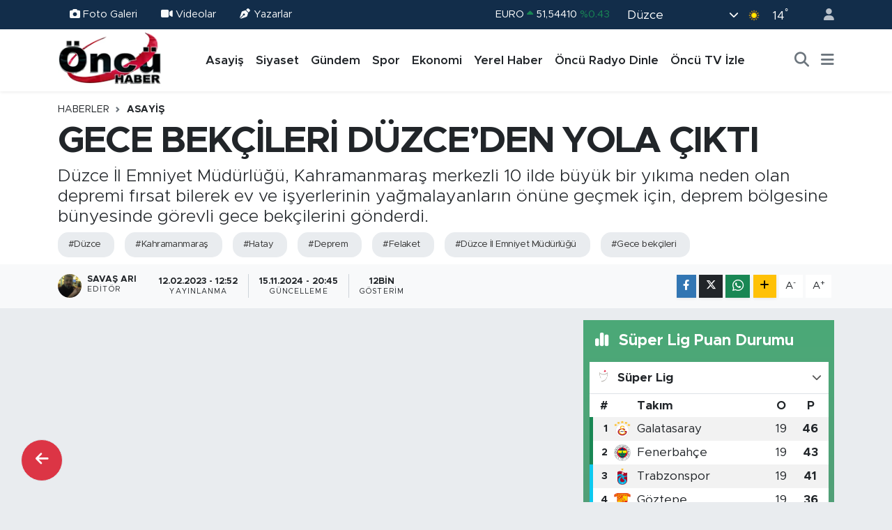

--- FILE ---
content_type: text/html; charset=UTF-8
request_url: https://www.oncurtv.com/gece-bekcileri-duzceden-yola-cikti
body_size: 21234
content:
<!DOCTYPE html>
<html lang="tr" data-theme="flow">
<head>
<link rel="dns-prefetch" href="//www.oncurtv.com">
<link rel="dns-prefetch" href="//oncurtvcom.teimg.com">
<link rel="dns-prefetch" href="//static.tebilisim.com">
<link rel="dns-prefetch" href="//pagead2.googlesyndication.com">
<link rel="dns-prefetch" href="//www.facebook.com">
<link rel="dns-prefetch" href="//www.twitter.com">
<link rel="dns-prefetch" href="//www.instagram.com">
<link rel="dns-prefetch" href="//www.youtube.com">
<link rel="dns-prefetch" href="//api.whatsapp.com">
<link rel="dns-prefetch" href="//www.w3.org">
<link rel="dns-prefetch" href="//x.com">
<link rel="dns-prefetch" href="//www.linkedin.com">
<link rel="dns-prefetch" href="//pinterest.com">
<link rel="dns-prefetch" href="//t.me">
<link rel="dns-prefetch" href="//media.api-sports.io">
<link rel="dns-prefetch" href="//apps.apple.com">
<link rel="dns-prefetch" href="//play.google.com">
<link rel="dns-prefetch" href="//tebilisim.com">
<link rel="dns-prefetch" href="//facebook.com">
<link rel="dns-prefetch" href="//twitter.com">
<link rel="dns-prefetch" href="//www.google.com">
<link rel="dns-prefetch" href="//cdn.onesignal.com">

    <meta charset="utf-8">
<title>GECE BEKÇİLERİ DÜZCE’DEN YOLA ÇIKTI - Düzce Öncü Haber, Öncü TV, 100.2 Öncü FM</title>
<meta name="description" content="Düzce İl Emniyet Müdürlüğü, Kahramanmaraş merkezli 10 ilde büyük bir yıkıma neden olan depremi fırsat bilerek ev ve işyerlerinin yağmalayanların önüne geçmek için, deprem bölgesine bünyesinde görevli gece bekçilerini gönderdi.">
<meta name="keywords" content="Düzce, Kahramanmaraş, Hatay, Deprem, felaket, Düzce İl Emniyet Müdürlüğü, gece bekçileri">
<link rel="canonical" href="https://www.oncurtv.com/gece-bekcileri-duzceden-yola-cikti">
<meta name="viewport" content="width=device-width,initial-scale=1">
<meta name="X-UA-Compatible" content="IE=edge">
<meta name="robots" content="max-image-preview:large">
<meta name="theme-color" content="#122d4a">
<meta name="title" content="GECE BEKÇİLERİ DÜZCE’DEN YOLA ÇIKTI">
<meta name="articleSection" content="video">
<meta name="datePublished" content="2023-02-12T12:52:00+03:00">
<meta name="dateModified" content="2024-11-15T20:45:18+03:00">
<meta name="articleAuthor" content="Savaş Arı">
<meta name="author" content="Savaş Arı">
<link rel="amphtml" href="https://www.oncurtv.com/gece-bekcileri-duzceden-yola-cikti/amp">
<meta property="og:site_name" content="Düzce Öncü Haber, Öncü TV, 100.2 Öncü FM">
<meta property="og:title" content="GECE BEKÇİLERİ DÜZCE’DEN YOLA ÇIKTI">
<meta property="og:description" content="Düzce İl Emniyet Müdürlüğü, Kahramanmaraş merkezli 10 ilde büyük bir yıkıma neden olan depremi fırsat bilerek ev ve işyerlerinin yağmalayanların önüne geçmek için, deprem bölgesine bünyesinde görevli gece bekçilerini gönderdi.">
<meta property="og:url" content="https://www.oncurtv.com/gece-bekcileri-duzceden-yola-cikti">
<meta property="og:image" content="https://oncurtvcom.teimg.com/oncurtv-com/uploads/2023/02/gece-bekcileri-ic-manset-34676.jpg">
<meta property="og:type" content="video">
<meta property="og:article:published_time" content="2023-02-12T12:52:00+03:00">
<meta property="og:article:modified_time" content="2024-11-15T20:45:18+03:00">
<meta property="og:video" content="">
<meta property="og:video:secure_url" content="">
<meta property="og:video:width" content="640">
<meta property="og:video:height" content="360">
<meta name="twitter:card" content="player">
<meta name="twitter:site" content="@OncuRadyoTV">
<meta name="twitter:title" content="GECE BEKÇİLERİ DÜZCE’DEN YOLA ÇIKTI">
<meta name="twitter:description" content="Düzce İl Emniyet Müdürlüğü, Kahramanmaraş merkezli 10 ilde büyük bir yıkıma neden olan depremi fırsat bilerek ev ve işyerlerinin yağmalayanların önüne geçmek için, deprem bölgesine bünyesinde görevli gece bekçilerini gönderdi.">
<meta name="twitter:image" content="https://oncurtvcom.teimg.com/oncurtv-com/uploads/2023/02/gece-bekcileri-ic-manset-34676.jpg">
<meta name="twitter:player" content="">
<meta name="twitter:player:width" content="640">
<meta name="twitter:player:height" content="360">
<link rel="shortcut icon" type="image/x-icon" href="https://oncurtvcom.teimg.com/oncurtv-com/uploads/2024/12/oncu-logo-1.webp">
<link rel="manifest" href="https://www.oncurtv.com/manifest.json?v=6.6.4" />
<link rel="preload" href="https://static.tebilisim.com/flow/assets/css/font-awesome/fa-solid-900.woff2" as="font" type="font/woff2" crossorigin />
<link rel="preload" href="https://static.tebilisim.com/flow/assets/css/font-awesome/fa-brands-400.woff2" as="font" type="font/woff2" crossorigin />
<link rel="preload" href="https://static.tebilisim.com/flow/assets/css/weather-icons/font/weathericons-regular-webfont.woff2" as="font" type="font/woff2" crossorigin />
<link rel="preload" href="https://static.tebilisim.com/flow/vendor/te/fonts/metropolis/metropolis-bold.woff2" as="font" type="font/woff2" crossorigin />
<link rel="preload" href="https://static.tebilisim.com/flow/vendor/te/fonts/metropolis/metropolis-light.woff2" as="font" type="font/woff2" crossorigin />
<link rel="preload" href="https://static.tebilisim.com/flow/vendor/te/fonts/metropolis/metropolis-medium.woff2" as="font" type="font/woff2" crossorigin />
<link rel="preload" href="https://static.tebilisim.com/flow/vendor/te/fonts/metropolis/metropolis-regular.woff2" as="font" type="font/woff2" crossorigin />
<link rel="preload" href="https://static.tebilisim.com/flow/vendor/te/fonts/metropolis/metropolis-semibold.woff2" as="font" type="font/woff2" crossorigin />


<link rel="preload" as="style" href="https://static.tebilisim.com/flow/vendor/te/fonts/metropolis.css?v=6.6.4">
<link rel="stylesheet" href="https://static.tebilisim.com/flow/vendor/te/fonts/metropolis.css?v=6.6.4">

<style>:root {
        --te-link-color: #333;
        --te-link-hover-color: #000;
        --te-font: "Metropolis";
        --te-secondary-font: "Metropolis";
        --te-h1-font-size: 53px;
        --te-color: #122d4a;
        --te-hover-color: #194c82;
        --mm-ocd-width: 85%!important; /*  Mobil Menü Genişliği */
        --swiper-theme-color: var(--te-color)!important;
        --header-13-color: #ffc107;
    }</style><link rel="preload" as="style" href="https://static.tebilisim.com/flow/assets/vendor/bootstrap/css/bootstrap.min.css?v=6.6.4">
<link rel="stylesheet" href="https://static.tebilisim.com/flow/assets/vendor/bootstrap/css/bootstrap.min.css?v=6.6.4">
<link rel="preload" as="style" href="https://static.tebilisim.com/flow/assets/css/app6.6.4.min.css">
<link rel="stylesheet" href="https://static.tebilisim.com/flow/assets/css/app6.6.4.min.css">



<script type="application/ld+json">{"@context":"https:\/\/schema.org","@type":"WebSite","url":"https:\/\/www.oncurtv.com","potentialAction":{"@type":"SearchAction","target":"https:\/\/www.oncurtv.com\/arama?q={query}","query-input":"required name=query"}}</script>

<script type="application/ld+json">{"@context":"https:\/\/schema.org","@type":"NewsMediaOrganization","url":"https:\/\/www.oncurtv.com","name":"\u00d6nc\u00fc RTV","logo":"https:\/\/oncurtvcom.teimg.com\/oncurtv-com\/images\/banner\/oncu_logo.png","sameAs":["https:\/\/www.facebook.com\/oncurtv","https:\/\/www.twitter.com\/OncuRadyoTV","https:\/\/www.youtube.com\/@OncuSosyal","https:\/\/www.instagram.com\/oncurtv"]}</script>

<script type="application/ld+json">{"@context":"https:\/\/schema.org","@graph":[{"@type":"SiteNavigationElement","name":"Ana Sayfa","url":"https:\/\/www.oncurtv.com","@id":"https:\/\/www.oncurtv.com"},{"@type":"SiteNavigationElement","name":"G\u00fcndem","url":"https:\/\/www.oncurtv.com\/gundem","@id":"https:\/\/www.oncurtv.com\/gundem"},{"@type":"SiteNavigationElement","name":"Yerel Haber","url":"https:\/\/www.oncurtv.com\/yerel-haber","@id":"https:\/\/www.oncurtv.com\/yerel-haber"},{"@type":"SiteNavigationElement","name":"Asayi\u015f","url":"https:\/\/www.oncurtv.com\/asayis","@id":"https:\/\/www.oncurtv.com\/asayis"},{"@type":"SiteNavigationElement","name":"Sa\u011fl\u0131k & \u00c7evre","url":"https:\/\/www.oncurtv.com\/saglik-cevre","@id":"https:\/\/www.oncurtv.com\/saglik-cevre"},{"@type":"SiteNavigationElement","name":"E\u011fitim","url":"https:\/\/www.oncurtv.com\/egitim","@id":"https:\/\/www.oncurtv.com\/egitim"},{"@type":"SiteNavigationElement","name":"Spor","url":"https:\/\/www.oncurtv.com\/spor","@id":"https:\/\/www.oncurtv.com\/spor"},{"@type":"SiteNavigationElement","name":"Ekonomi","url":"https:\/\/www.oncurtv.com\/ekonomi","@id":"https:\/\/www.oncurtv.com\/ekonomi"},{"@type":"SiteNavigationElement","name":"Siyaset","url":"https:\/\/www.oncurtv.com\/siyaset","@id":"https:\/\/www.oncurtv.com\/siyaset"},{"@type":"SiteNavigationElement","name":"HABER","url":"https:\/\/www.oncurtv.com\/haber","@id":"https:\/\/www.oncurtv.com\/haber"},{"@type":"SiteNavigationElement","name":"K\u00fclt\u00fcr & Sanat","url":"https:\/\/www.oncurtv.com\/kultur-sanat","@id":"https:\/\/www.oncurtv.com\/kultur-sanat"},{"@type":"SiteNavigationElement","name":"Haberde \u0130nsan","url":"https:\/\/www.oncurtv.com\/haberde-insan","@id":"https:\/\/www.oncurtv.com\/haberde-insan"},{"@type":"SiteNavigationElement","name":"Turizm","url":"https:\/\/www.oncurtv.com\/turizm","@id":"https:\/\/www.oncurtv.com\/turizm"},{"@type":"SiteNavigationElement","name":"Tar\u0131m","url":"https:\/\/www.oncurtv.com\/tarim","@id":"https:\/\/www.oncurtv.com\/tarim"},{"@type":"SiteNavigationElement","name":"Bilim & Teknoloji","url":"https:\/\/www.oncurtv.com\/bilim-teknoloji","@id":"https:\/\/www.oncurtv.com\/bilim-teknoloji"},{"@type":"SiteNavigationElement","name":"Hava Durumu","url":"https:\/\/www.oncurtv.com\/hava-durm","@id":"https:\/\/www.oncurtv.com\/hava-durm"},{"@type":"SiteNavigationElement","name":"K\u00fcnye","url":"https:\/\/www.oncurtv.com\/kunye","@id":"https:\/\/www.oncurtv.com\/kunye"},{"@type":"SiteNavigationElement","name":"Gizlilik Politikas\u0131","url":"https:\/\/www.oncurtv.com\/gizlilik-politikasi","@id":"https:\/\/www.oncurtv.com\/gizlilik-politikasi"},{"@type":"SiteNavigationElement","name":"\u0130leti\u015fim","url":"https:\/\/www.oncurtv.com\/iletisim","@id":"https:\/\/www.oncurtv.com\/iletisim"},{"@type":"SiteNavigationElement","name":"\u00d6nc\u00fc Radyo Dinle","url":"https:\/\/www.oncurtv.com\/oncu-radyo-dinle","@id":"https:\/\/www.oncurtv.com\/oncu-radyo-dinle"},{"@type":"SiteNavigationElement","name":"\u00d6nc\u00fc TV \u0130zle","url":"https:\/\/www.oncurtv.com\/oncu-tv-izle","@id":"https:\/\/www.oncurtv.com\/oncu-tv-izle"},{"@type":"SiteNavigationElement","name":"Gizlilik Politikas\u0131","url":"https:\/\/www.oncurtv.com\/gizlilik-politikasi-1","@id":"https:\/\/www.oncurtv.com\/gizlilik-politikasi-1"},{"@type":"SiteNavigationElement","name":"Gizlilik S\u00f6zle\u015fmesi","url":"https:\/\/www.oncurtv.com\/gizlilik-sozlesmesi","@id":"https:\/\/www.oncurtv.com\/gizlilik-sozlesmesi"},{"@type":"SiteNavigationElement","name":"Yazarlar","url":"https:\/\/www.oncurtv.com\/yazarlar","@id":"https:\/\/www.oncurtv.com\/yazarlar"},{"@type":"SiteNavigationElement","name":"Foto Galeri","url":"https:\/\/www.oncurtv.com\/foto-galeri","@id":"https:\/\/www.oncurtv.com\/foto-galeri"},{"@type":"SiteNavigationElement","name":"Video Galeri","url":"https:\/\/www.oncurtv.com\/video","@id":"https:\/\/www.oncurtv.com\/video"},{"@type":"SiteNavigationElement","name":"Biyografiler","url":"https:\/\/www.oncurtv.com\/biyografi","@id":"https:\/\/www.oncurtv.com\/biyografi"},{"@type":"SiteNavigationElement","name":"Seri \u0130lanlar","url":"https:\/\/www.oncurtv.com\/ilan","@id":"https:\/\/www.oncurtv.com\/ilan"},{"@type":"SiteNavigationElement","name":"Vefatlar","url":"https:\/\/www.oncurtv.com\/vefat","@id":"https:\/\/www.oncurtv.com\/vefat"},{"@type":"SiteNavigationElement","name":"R\u00f6portajlar","url":"https:\/\/www.oncurtv.com\/roportaj","@id":"https:\/\/www.oncurtv.com\/roportaj"},{"@type":"SiteNavigationElement","name":"Anketler","url":"https:\/\/www.oncurtv.com\/anketler","@id":"https:\/\/www.oncurtv.com\/anketler"},{"@type":"SiteNavigationElement","name":"Merkez Bug\u00fcn, Yar\u0131n ve 1 Haftal\u0131k Hava Durumu Tahmini","url":"https:\/\/www.oncurtv.com\/merkez-hava-durumu","@id":"https:\/\/www.oncurtv.com\/merkez-hava-durumu"},{"@type":"SiteNavigationElement","name":"Merkez Namaz Vakitleri","url":"https:\/\/www.oncurtv.com\/merkez-namaz-vakitleri","@id":"https:\/\/www.oncurtv.com\/merkez-namaz-vakitleri"},{"@type":"SiteNavigationElement","name":"Puan Durumu ve Fikst\u00fcr","url":"https:\/\/www.oncurtv.com\/futbol\/super-lig-puan-durumu-ve-fikstur","@id":"https:\/\/www.oncurtv.com\/futbol\/super-lig-puan-durumu-ve-fikstur"}]}</script>

<script type="application/ld+json">{"@context":"https:\/\/schema.org","@type":"BreadcrumbList","itemListElement":[{"@type":"ListItem","position":1,"item":{"@type":"Thing","@id":"https:\/\/www.oncurtv.com","name":"Haberler"}}]}</script>
<script type="application/ld+json">{"@context":"https:\/\/schema.org","@type":"NewsArticle","headline":"GECE BEK\u00c7\u0130LER\u0130 D\u00dcZCE\u2019DEN YOLA \u00c7IKTI","articleSection":"Asayi\u015f","dateCreated":"2023-02-12T12:52:00+03:00","datePublished":"2023-02-12T12:52:00+03:00","dateModified":"2024-11-15T20:45:18+03:00","wordCount":145,"genre":"news","mainEntityOfPage":{"@type":"WebPage","@id":"https:\/\/www.oncurtv.com\/gece-bekcileri-duzceden-yola-cikti"},"articleBody":"<p>T\u00fcrkiye kan a\u011flarken, sahneye \u00e7\u0131kan ya\u011fmac\u0131lar ya\u015fanan deprem felaketini f\u0131rsat bilip, y\u0131k\u0131lmayan ev ve i\u015f yerlerinden h\u0131rs\u0131zl\u0131k yap\u0131yorlard\u0131.<\/p>\r\n\r\n<p>B\u00f6lgeden gelen ya\u011fma g\u00f6r\u00fcnt\u00fcleri, vicdanlarda derin yara a\u00e7arken, Cumhurba\u015fkan\u0131 Recep Tayyip Erdo\u011fan\u2019\u0131n depremden etkilenen b\u00f6lgeler i\u00e7in \u00e7\u0131kartt\u0131\u011f\u0131 Ola\u011fan \u00dcst\u00fc Hal (OHAL) kararnamesi sonras\u0131, b\u00f6lgeye T\u00fcrkiye\u2019nin d\u00f6rt bir yan\u0131ndan depremzedelerin can ve mal g\u00fcvenlili\u011fini sa\u011flamak \u00fczere polis ve asker sevk edildi.<\/p>\r\n\r\n<p>D\u00fczce \u0130l Emniyet M\u00fcd\u00fcrl\u00fc\u011f\u00fc de deprem b\u00f6lgesinin farkl\u0131 il ve il\u00e7elerinde g\u00f6rev yapmak \u00fczere b\u00fcnyesindeki gece bek\u00e7ilerini g\u00f6revlendirdi. Bu sabah yola \u00e7\u0131kan gece bek\u00e7ileri D\u00fczce \u0130l Emniyet M\u00fcd\u00fcrl\u00fc\u011f\u00fc \u00f6n\u00fcnden emniyet mensuplar\u0131nca b\u00f6lgeye u\u011furland\u0131.<\/p>\r\n\r\n<p>FOTO: DSHA<\/p>\r\n\r\n<p>HABER: Sava\u015f ARI<\/p>","description":"D\u00fczce \u0130l Emniyet M\u00fcd\u00fcrl\u00fc\u011f\u00fc, Kahramanmara\u015f merkezli 10 ilde b\u00fcy\u00fck bir y\u0131k\u0131ma neden olan depremi f\u0131rsat bilerek ev ve i\u015fyerlerinin ya\u011fmalayanlar\u0131n \u00f6n\u00fcne ge\u00e7mek i\u00e7in, deprem b\u00f6lgesine b\u00fcnyesinde g\u00f6revli gece bek\u00e7ilerini g\u00f6nderdi.","inLanguage":"tr-TR","keywords":["D\u00fczce","Kahramanmara\u015f","Hatay","Deprem","felaket","D\u00fczce \u0130l Emniyet M\u00fcd\u00fcrl\u00fc\u011f\u00fc","gece bek\u00e7ileri"],"image":{"@type":"ImageObject","url":"https:\/\/oncurtvcom.teimg.com\/crop\/1280x720\/oncurtv-com\/uploads\/2023\/02\/gece-bekcileri-ic-manset-34676.jpg","width":"1280","height":"720","caption":"GECE BEK\u00c7\u0130LER\u0130 D\u00dcZCE\u2019DEN YOLA \u00c7IKTI"},"publishingPrinciples":"https:\/\/www.oncurtv.com\/gizlilik-sozlesmesi","isFamilyFriendly":"http:\/\/schema.org\/True","isAccessibleForFree":"http:\/\/schema.org\/True","publisher":{"@type":"Organization","name":"\u00d6nc\u00fc RTV","image":"https:\/\/oncurtvcom.teimg.com\/oncurtv-com\/images\/banner\/oncu_logo.png","logo":{"@type":"ImageObject","url":"https:\/\/oncurtvcom.teimg.com\/oncurtv-com\/images\/banner\/oncu_logo.png","width":"640","height":"375"}},"author":{"@type":"Person","name":"Sava\u015f Ar\u0131","honorificPrefix":"","jobTitle":"","url":null}}</script>





<script async src="https://pagead2.googlesyndication.com/pagead/js/adsbygoogle.js?client=ca-pub-9654171500665723"
     crossorigin="anonymous"></script>






</head>




<body class="d-flex flex-column min-vh-100">

    
    

    <header class="header-4">
    <div class="top-header d-none d-lg-block">
        <div class="container">
            <div class="d-flex justify-content-between align-items-center">

                <ul  class="top-menu nav small sticky-top">
        <li class="nav-item   ">
        <a href="/foto-galeri" class="nav-link text-light" target="_blank" title="Foto Galeri"><i class="fa fa-camera me-1 text-light mr-1"></i>Foto Galeri</a>
        
    </li>
        <li class="nav-item   ">
        <a href="/video" class="nav-link text-light" target="_blank" title="Videolar"><i class="fa fa-video me-1 text-light mr-1"></i>Videolar</a>
        
    </li>
        <li class="nav-item   ">
        <a href="/yazarlar" class="nav-link text-light" target="_blank" title="Yazarlar"><i class="fa fa-pen-nib me-1 text-light mr-1"></i>Yazarlar</a>
        
    </li>
    </ul>


                                    <div class="position-relative overflow-hidden ms-auto text-end" style="height: 36px;">
                        <!-- PİYASALAR -->
        <div class="newsticker mini small">
        <ul class="newsticker__list list-unstyled" data-header="4">
            <li class="newsticker__item col dolar">DOLAR
                <span class="text-success"><i class="fa fa-caret-up"></i></span>
                <span class="value">43,40610</span>
                <span class="text-success">%0.05</span>
            </li>
            <li class="newsticker__item col euro">EURO
                <span class="text-success"><i class="fa fa-caret-up"></i></span>
                <span class="value">51,54410</span>
                <span class="text-success">%0.43</span>
            </li>
            <li class="newsticker__item col euro">STERLİN
                <span class="text-success"><i class="fa fa-caret-up"></i></span>
                <span class="value">59,35290</span>
                <span class="text-success">%0.26</span>
            </li>
            <li class="newsticker__item col altin">G.ALTIN
                <span class="text-success"><i class="fa fa-caret-up"></i></span>
                <span class="value">7077,15000</span>
                <span class="text-success">%1.9</span>
            </li>
            <li class="newsticker__item col bist">BİST100
                <span class="text-success"><i class="fa fa-caret-minus"></i></span>
                <span class="value">12.993,00</span>
                <span class="text-success">%0</span>
            </li>
            <li class="newsticker__item col btc">BITCOIN
                <span class="text-danger"><i class="fa fa-caret-down"></i></span>
                <span class="value">87.768,98</span>
                <span class="text-danger">%-1.18</span>
            </li>
        </ul>
    </div>
    

                    </div>
                    <div class="d-flex justify-content-end align-items-center text-light ms-4 weather-widget mini">
                        <!-- HAVA DURUMU -->

<input type="hidden" name="widget_setting_weathercity" value="40.83889000,31.16389000" />

            <div class="weather d-none d-xl-block me-2" data-header="4">
            <div class="custom-selectbox text-white" onclick="toggleDropdown(this)" style="width: 100%">
    <div class="d-flex justify-content-between align-items-center">
        <span style="">Düzce</span>
        <i class="fas fa-chevron-down" style="font-size: 14px"></i>
    </div>
    <ul class="bg-white text-dark overflow-widget" style="min-height: 100px; max-height: 300px">
                        <li>
            <a href="https://www.oncurtv.com/duzce-akcakoca-hava-durumu" title="Akçakoca Hava Durumu" class="text-dark">
                Akçakoca
            </a>
        </li>
                        <li>
            <a href="https://www.oncurtv.com/duzce-cilimli-hava-durumu" title="Çilimli Hava Durumu" class="text-dark">
                Çilimli
            </a>
        </li>
                        <li>
            <a href="https://www.oncurtv.com/duzce-cumayeri-hava-durumu" title="Cumayeri Hava Durumu" class="text-dark">
                Cumayeri
            </a>
        </li>
                        <li>
            <a href="https://www.oncurtv.com/duzce-golyaka-hava-durumu" title="Gölyaka Hava Durumu" class="text-dark">
                Gölyaka
            </a>
        </li>
                        <li>
            <a href="https://www.oncurtv.com/duzce-gumusova-hava-durumu" title="Gümüşova Hava Durumu" class="text-dark">
                Gümüşova
            </a>
        </li>
                        <li>
            <a href="https://www.oncurtv.com/duzce-kaynasli-hava-durumu" title="Kaynaşlı Hava Durumu" class="text-dark">
                Kaynaşlı
            </a>
        </li>
                        <li>
            <a href="https://www.oncurtv.com/duzce-hava-durumu" title="Düzce Hava Durumu" class="text-dark">
                Düzce
            </a>
        </li>
                        <li>
            <a href="https://www.oncurtv.com/duzce-yigilca-hava-durumu" title="Yığılca Hava Durumu" class="text-dark">
                Yığılca
            </a>
        </li>
            </ul>
</div>

        </div>
        <div class="d-none d-xl-block" data-header="4">
            <span class="lead me-2">
                <img src="//cdn.weatherapi.com/weather/64x64/day/113.png" class="condition" width="26" height="26" alt="14" />
            </span>
            <span class="degree text-white">14</span><sup class="text-white">°</sup>
        </div>
    
<div data-location='{"city":"TUXX0014"}' class="d-none"></div>


                    </div>
                                <ul class="nav ms-4">
                    <li class="nav-item ms-2"><a class="nav-link pe-0" href="/member/login" title="Üyelik Girişi" target="_blank"><i class="fa fa-user"></i></a></li>
                </ul>
            </div>
        </div>
    </div>
    <nav class="main-menu navbar navbar-expand-lg bg-white shadow-sm py-1">
        <div class="container">
            <div class="d-lg-none">
                <a href="#menu" title="Ana Menü"><i class="fa fa-bars fa-lg"></i></a>
            </div>
            <div>
                                <a class="navbar-brand me-0" href="/" title="Düzce Öncü Haber, Öncü TV, 100.2 Öncü FM">
                    <img src="https://oncurtvcom.teimg.com/oncurtv-com/images/banner/oncu_logo.png" alt="Düzce Öncü Haber, Öncü TV, 100.2 Öncü FM" width="150" height="40" class="light-mode img-fluid flow-logo">
<img src="https://oncurtvcom.teimg.com/oncurtv-com/uploads/2024/12/oncu-logo-1.webp" alt="Düzce Öncü Haber, Öncü TV, 100.2 Öncü FM" width="150" height="40" class="dark-mode img-fluid flow-logo d-none">

                </a>
                            </div>
            <div class="d-none d-lg-block">
                <ul  class="nav fw-semibold">
        <li class="nav-item   ">
        <a href="/asayis" class="nav-link nav-link text-dark" target="_self" title="Asayiş">Asayiş</a>
        
    </li>
        <li class="nav-item   ">
        <a href="/siyaset" class="nav-link nav-link text-dark" target="_self" title="Siyaset">Siyaset</a>
        
    </li>
        <li class="nav-item   ">
        <a href="/gundem" class="nav-link nav-link text-dark" target="_self" title="Gündem">Gündem</a>
        
    </li>
        <li class="nav-item   ">
        <a href="/spor" class="nav-link nav-link text-dark" target="_self" title="Spor">Spor</a>
        
    </li>
        <li class="nav-item   ">
        <a href="/ekonomi" class="nav-link nav-link text-dark" target="_self" title="Ekonomi">Ekonomi</a>
        
    </li>
        <li class="nav-item   ">
        <a href="/yerel-haber" class="nav-link nav-link text-dark" target="_self" title="Yerel Haber">Yerel Haber</a>
        
    </li>
        <li class="nav-item   ">
        <a href="/oncu-radyo-dinle" class="nav-link nav-link text-dark" target="_self" title="Öncü Radyo Dinle">Öncü Radyo Dinle</a>
        
    </li>
        <li class="nav-item   ">
        <a href="/oncu-tv-izle" class="nav-link nav-link text-dark" target="_self" title="Öncü TV İzle">Öncü TV İzle</a>
        
    </li>
    </ul>

            </div>
            <ul class="navigation-menu nav d-flex align-items-center">
                <li class="nav-item">
                    <a href="/arama" class="nav-link" title="Ara">
                        <i class="fa fa-search fa-lg text-secondary"></i>
                    </a>
                </li>
                
                <li class="nav-item dropdown d-none d-lg-block position-static">
                    <a class="nav-link p-0 ms-2 text-secondary" data-bs-toggle="dropdown" href="#" aria-haspopup="true" aria-expanded="false" title="Ana Menü"><i class="fa fa-bars fa-lg"></i></a>
                    <div class="mega-menu dropdown-menu dropdown-menu-end text-capitalize shadow-lg border-0 rounded-0">

    <div class="row g-3 small p-3">

                <div class="col">
            <div class="extra-sections bg-light p-3 border">
                <a href="https://www.oncurtv.com/duzce-nobetci-eczaneler" title="Düzce Nöbetçi Eczaneler" class="d-block border-bottom pb-2 mb-2" target="_self"><i class="fa-solid fa-capsules me-2"></i>Düzce Nöbetçi Eczaneler</a>
<a href="https://www.oncurtv.com/duzce-hava-durumu" title="Düzce Hava Durumu" class="d-block border-bottom pb-2 mb-2" target="_self"><i class="fa-solid fa-cloud-sun me-2"></i>Düzce Hava Durumu</a>
<a href="https://www.oncurtv.com/duzce-namaz-vakitleri" title="Düzce Namaz Vakitleri" class="d-block border-bottom pb-2 mb-2" target="_self"><i class="fa-solid fa-mosque me-2"></i>Düzce Namaz Vakitleri</a>
<a href="https://www.oncurtv.com/duzce-trafik-durumu" title="Düzce Trafik Yoğunluk Haritası" class="d-block border-bottom pb-2 mb-2" target="_self"><i class="fa-solid fa-car me-2"></i>Düzce Trafik Yoğunluk Haritası</a>
<a href="https://www.oncurtv.com/futbol/super-lig-puan-durumu-ve-fikstur" title="Süper Lig Puan Durumu ve Fikstür" class="d-block border-bottom pb-2 mb-2" target="_self"><i class="fa-solid fa-chart-bar me-2"></i>Süper Lig Puan Durumu ve Fikstür</a>
<a href="https://www.oncurtv.com/tum-mansetler" title="Tüm Manşetler" class="d-block border-bottom pb-2 mb-2" target="_self"><i class="fa-solid fa-newspaper me-2"></i>Tüm Manşetler</a>
<a href="https://www.oncurtv.com/sondakika-haberleri" title="Son Dakika Haberleri" class="d-block border-bottom pb-2 mb-2" target="_self"><i class="fa-solid fa-bell me-2"></i>Son Dakika Haberleri</a>

            </div>
        </div>
        
        <div class="col">
        <a href="/egitim" class="d-block border-bottom  pb-2 mb-2" target="_self" title="Eğitim">Eğitim</a>
            <a href="/yerel-haber" class="d-block border-bottom  pb-2 mb-2" target="_self" title="Yerel Haber">Yerel Haber</a>
        </div>


    </div>

    <div class="p-3 bg-light">
                <a class="me-3"
            href="https://www.facebook.com/oncurtv" target="_blank" rel="nofollow noreferrer noopener"><i class="fab fa-facebook me-2 text-navy"></i> Facebook</a>
                        <a class="me-3"
            href="https://www.twitter.com/OncuRadyoTV" target="_blank" rel="nofollow noreferrer noopener"><i class="fab fa-x-twitter "></i> Twitter</a>
                        <a class="me-3"
            href="https://www.instagram.com/oncurtv" target="_blank" rel="nofollow noreferrer noopener"><i class="fab fa-instagram me-2 text-magenta"></i> Instagram</a>
                                <a class="me-3"
            href="https://www.youtube.com/@OncuSosyal" target="_blank" rel="nofollow noreferrer noopener"><i class="fab fa-youtube me-2 text-danger"></i> Youtube</a>
                                                <a class="" href="https://api.whatsapp.com/send?phone=05427671881" title="Whatsapp" rel="nofollow noreferrer noopener"><i
            class="fab fa-whatsapp me-2 text-navy"></i> WhatsApp İhbar Hattı</a>    </div>

    <div class="mega-menu-footer p-2 bg-te-color">
        <a class="dropdown-item text-white" href="/kunye" title="Künye"><i class="fa fa-id-card me-2"></i> Künye</a>
        <a class="dropdown-item text-white" href="/iletisim" title="İletişim"><i class="fa fa-envelope me-2"></i> İletişim</a>
        <a class="dropdown-item text-white" href="/rss-baglantilari" title="RSS Bağlantıları"><i class="fa fa-rss me-2"></i> RSS Bağlantıları</a>
        <a class="dropdown-item text-white" href="/member/login" title="Üyelik Girişi"><i class="fa fa-user me-2"></i> Üyelik Girişi</a>
    </div>


</div>

                </li>
            </ul>
        </div>
    </nav>
    <ul  class="mobile-categories d-lg-none list-inline bg-white">
        <li class="list-inline-item">
        <a href="/asayis" class="text-dark" target="_self" title="Asayiş">
                Asayiş
        </a>
    </li>
        <li class="list-inline-item">
        <a href="/siyaset" class="text-dark" target="_self" title="Siyaset">
                Siyaset
        </a>
    </li>
        <li class="list-inline-item">
        <a href="/gundem" class="text-dark" target="_self" title="Gündem">
                Gündem
        </a>
    </li>
        <li class="list-inline-item">
        <a href="/spor" class="text-dark" target="_self" title="Spor">
                Spor
        </a>
    </li>
        <li class="list-inline-item">
        <a href="/ekonomi" class="text-dark" target="_self" title="Ekonomi">
                Ekonomi
        </a>
    </li>
        <li class="list-inline-item">
        <a href="/yerel-haber" class="text-dark" target="_self" title="Yerel Haber">
                Yerel Haber
        </a>
    </li>
        <li class="list-inline-item">
        <a href="/oncu-radyo-dinle" class="text-dark" target="_self" title="Öncü Radyo Dinle">
                Öncü Radyo Dinle
        </a>
    </li>
        <li class="list-inline-item">
        <a href="/oncu-tv-izle" class="text-dark" target="_self" title="Öncü TV İzle">
                Öncü TV İzle
        </a>
    </li>
    </ul>


</header>






<main class="single overflow-hidden" style="min-height: 300px">

            
    
    <div class="infinite" data-show-advert="1">

    

    <div class="infinite-item d-block" data-id="168169" data-category-id="4" data-reference="TE\Archive\Models\Archive" data-json-url="/service/json/featured-infinite.json">

        

        <div class="post-header pt-3 bg-white">

    <div class="container">

        <div id="ad_131_mobile" data-channel="131" data-advert="temedya" data-rotation="120" class="d-flex d-sm-none flex-column align-items-center justify-content-start text-center mx-auto overflow-hidden mb-3" data-affix="0" style="width: 300px;" data-width="300"></div>
        <nav class="meta-category d-flex justify-content-lg-start" style="--bs-breadcrumb-divider: url(&#34;data:image/svg+xml,%3Csvg xmlns='http://www.w3.org/2000/svg' width='8' height='8'%3E%3Cpath d='M2.5 0L1 1.5 3.5 4 1 6.5 2.5 8l4-4-4-4z' fill='%236c757d'/%3E%3C/svg%3E&#34;);" aria-label="breadcrumb">
        <ol class="breadcrumb mb-0">
            <li class="breadcrumb-item"><a href="https://www.oncurtv.com" class="breadcrumb_link" target="_self">Haberler</a></li>
            <li class="breadcrumb-item active fw-bold" aria-current="page"><a href="/asayis" target="_self" class="breadcrumb_link text-dark" title="Asayiş">Asayiş</a></li>
        </ol>
</nav>

        <h1 class="h2 fw-bold text-lg-start headline my-2" itemprop="headline">GECE BEKÇİLERİ DÜZCE’DEN YOLA ÇIKTI</h1>
        
        <h2 class="lead text-lg-start text-dark my-2 description" itemprop="description">Düzce İl Emniyet Müdürlüğü, Kahramanmaraş merkezli 10 ilde büyük bir yıkıma neden olan depremi fırsat bilerek ev ve işyerlerinin yağmalayanların önüne geçmek için, deprem bölgesine bünyesinde görevli gece bekçilerini gönderdi.</h2>
        
        <div class="news-tags">
        <a href="https://www.oncurtv.com/haberleri/duzce" title="Düzce" class="news-tags__link" rel="nofollow">#Düzce</a>
        <a href="https://www.oncurtv.com/haberleri/kahramanmaras" title="Kahramanmaraş" class="news-tags__link" rel="nofollow">#Kahramanmaraş</a>
        <a href="https://www.oncurtv.com/haberleri/hatay" title="Hatay" class="news-tags__link" rel="nofollow">#Hatay</a>
        <a href="https://www.oncurtv.com/haberleri/deprem" title="Deprem" class="news-tags__link" rel="nofollow">#Deprem</a>
        <a href="https://www.oncurtv.com/haberleri/felaket" title="felaket" class="news-tags__link" rel="nofollow">#Felaket</a>
        <a href="https://www.oncurtv.com/haberleri/duzce-il-emniyet-mudurlugu" title="Düzce İl Emniyet Müdürlüğü" class="news-tags__link" rel="nofollow">#Düzce İl Emniyet Müdürlüğü</a>
        <a href="https://www.oncurtv.com/haberleri/gece-bekcileri" title="gece bekçileri" class="news-tags__link" rel="nofollow">#Gece bekçileri</a>
    </div>

    </div>

    <div class="bg-light py-1">
        <div class="container d-flex justify-content-between align-items-center">

            <div class="meta-author">
            <a href="/muhabir/14/savas-ari" class="d-flex" title="Savaş Arı" target="_self">
            <img class="me-2 rounded-circle" width="34" height="34" src="https://oncurtvcom.teimg.com/oncurtv-com/uploads/2023/04/users/aaaaaaaaaaaaa.jpg"
                loading="lazy" alt="Savaş Arı">
            <div class="me-3 flex-column align-items-center justify-content-center">
                <div class="fw-bold text-dark">Savaş Arı</div>
                <div class="info text-dark">Editör</div>
            </div>
        </a>
    
    <div class="box">
    <time class="fw-bold">12.02.2023 - 12:52</time>
    <span class="info">Yayınlanma</span>
</div>
<div class="box">
    <time class="fw-bold">15.11.2024 - 20:45</time>
    <span class="info">Güncelleme</span>
</div>

    
    <div class="box">
    <span class="fw-bold">12Bin</span>
    <span class="info text-dark">Gösterim</span>
</div>

    

</div>


            <div class="share-area justify-content-end align-items-center d-none d-lg-flex">

    <div class="mobile-share-button-container mb-2 d-block d-md-none">
    <button
        class="btn btn-primary btn-sm rounded-0 shadow-sm w-100"
        onclick="handleMobileShare(event, 'GECE BEKÇİLERİ DÜZCE’DEN YOLA ÇIKTI', 'https://www.oncurtv.com/gece-bekcileri-duzceden-yola-cikti')"
        title="Paylaş"
    >
        <i class="fas fa-share-alt me-2"></i>Paylaş
    </button>
</div>

<div class="social-buttons-new d-none d-md-flex justify-content-between">
    <a
        href="https://www.facebook.com/sharer/sharer.php?u=https%3A%2F%2Fwww.oncurtv.com%2Fgece-bekcileri-duzceden-yola-cikti"
        onclick="initiateDesktopShare(event, 'facebook')"
        class="btn btn-primary btn-sm rounded-0 shadow-sm me-1"
        title="Facebook'ta Paylaş"
        data-platform="facebook"
        data-share-url="https://www.oncurtv.com/gece-bekcileri-duzceden-yola-cikti"
        data-share-title="GECE BEKÇİLERİ DÜZCE’DEN YOLA ÇIKTI"
        rel="noreferrer nofollow noopener external"
    >
        <i class="fab fa-facebook-f"></i>
    </a>

    <a
        href="https://x.com/intent/tweet?url=https%3A%2F%2Fwww.oncurtv.com%2Fgece-bekcileri-duzceden-yola-cikti&text=GECE+BEK%C3%87%C4%B0LER%C4%B0+D%C3%9CZCE%E2%80%99DEN+YOLA+%C3%87IKTI"
        onclick="initiateDesktopShare(event, 'twitter')"
        class="btn btn-dark btn-sm rounded-0 shadow-sm me-1"
        title="X'de Paylaş"
        data-platform="twitter"
        data-share-url="https://www.oncurtv.com/gece-bekcileri-duzceden-yola-cikti"
        data-share-title="GECE BEKÇİLERİ DÜZCE’DEN YOLA ÇIKTI"
        rel="noreferrer nofollow noopener external"
    >
        <i class="fab fa-x-twitter text-white"></i>
    </a>

    <a
        href="https://api.whatsapp.com/send?text=GECE+BEK%C3%87%C4%B0LER%C4%B0+D%C3%9CZCE%E2%80%99DEN+YOLA+%C3%87IKTI+-+https%3A%2F%2Fwww.oncurtv.com%2Fgece-bekcileri-duzceden-yola-cikti"
        onclick="initiateDesktopShare(event, 'whatsapp')"
        class="btn btn-success btn-sm rounded-0 btn-whatsapp shadow-sm me-1"
        title="Whatsapp'ta Paylaş"
        data-platform="whatsapp"
        data-share-url="https://www.oncurtv.com/gece-bekcileri-duzceden-yola-cikti"
        data-share-title="GECE BEKÇİLERİ DÜZCE’DEN YOLA ÇIKTI"
        rel="noreferrer nofollow noopener external"
    >
        <i class="fab fa-whatsapp fa-lg"></i>
    </a>

    <div class="dropdown">
        <button class="dropdownButton btn btn-sm rounded-0 btn-warning border-none shadow-sm me-1" type="button" data-bs-toggle="dropdown" name="socialDropdownButton" title="Daha Fazla">
            <i id="icon" class="fa fa-plus"></i>
        </button>

        <ul class="dropdown-menu dropdown-menu-end border-0 rounded-1 shadow">
            <li>
                <a
                    href="https://www.linkedin.com/sharing/share-offsite/?url=https%3A%2F%2Fwww.oncurtv.com%2Fgece-bekcileri-duzceden-yola-cikti"
                    class="dropdown-item"
                    onclick="initiateDesktopShare(event, 'linkedin')"
                    data-platform="linkedin"
                    data-share-url="https://www.oncurtv.com/gece-bekcileri-duzceden-yola-cikti"
                    data-share-title="GECE BEKÇİLERİ DÜZCE’DEN YOLA ÇIKTI"
                    rel="noreferrer nofollow noopener external"
                    title="Linkedin"
                >
                    <i class="fab fa-linkedin text-primary me-2"></i>Linkedin
                </a>
            </li>
            <li>
                <a
                    href="https://pinterest.com/pin/create/button/?url=https%3A%2F%2Fwww.oncurtv.com%2Fgece-bekcileri-duzceden-yola-cikti&description=GECE+BEK%C3%87%C4%B0LER%C4%B0+D%C3%9CZCE%E2%80%99DEN+YOLA+%C3%87IKTI&media="
                    class="dropdown-item"
                    onclick="initiateDesktopShare(event, 'pinterest')"
                    data-platform="pinterest"
                    data-share-url="https://www.oncurtv.com/gece-bekcileri-duzceden-yola-cikti"
                    data-share-title="GECE BEKÇİLERİ DÜZCE’DEN YOLA ÇIKTI"
                    rel="noreferrer nofollow noopener external"
                    title="Pinterest"
                >
                    <i class="fab fa-pinterest text-danger me-2"></i>Pinterest
                </a>
            </li>
            <li>
                <a
                    href="https://t.me/share/url?url=https%3A%2F%2Fwww.oncurtv.com%2Fgece-bekcileri-duzceden-yola-cikti&text=GECE+BEK%C3%87%C4%B0LER%C4%B0+D%C3%9CZCE%E2%80%99DEN+YOLA+%C3%87IKTI"
                    class="dropdown-item"
                    onclick="initiateDesktopShare(event, 'telegram')"
                    data-platform="telegram"
                    data-share-url="https://www.oncurtv.com/gece-bekcileri-duzceden-yola-cikti"
                    data-share-title="GECE BEKÇİLERİ DÜZCE’DEN YOLA ÇIKTI"
                    rel="noreferrer nofollow noopener external"
                    title="Telegram"
                >
                    <i class="fab fa-telegram-plane text-primary me-2"></i>Telegram
                </a>
            </li>
            <li class="border-0">
                <a class="dropdown-item" href="javascript:void(0)" onclick="printContent(event)" title="Yazdır">
                    <i class="fas fa-print text-dark me-2"></i>
                    Yazdır
                </a>
            </li>
            <li class="border-0">
                <a class="dropdown-item" href="javascript:void(0)" onclick="copyURL(event, 'https://www.oncurtv.com/gece-bekcileri-duzceden-yola-cikti')" rel="noreferrer nofollow noopener external" title="Bağlantıyı Kopyala">
                    <i class="fas fa-link text-dark me-2"></i>
                    Kopyala
                </a>
            </li>
        </ul>
    </div>
</div>

<script>
    var shareableModelId = 168169;
    var shareableModelClass = 'TE\\Archive\\Models\\Archive';

    function shareCount(id, model, platform, url) {
        fetch("https://www.oncurtv.com/sharecount", {
            method: 'POST',
            headers: {
                'Content-Type': 'application/json',
                'X-CSRF-TOKEN': document.querySelector('meta[name="csrf-token"]')?.getAttribute('content')
            },
            body: JSON.stringify({ id, model, platform, url })
        }).catch(err => console.error('Share count fetch error:', err));
    }

    function goSharePopup(url, title, width = 600, height = 400) {
        const left = (screen.width - width) / 2;
        const top = (screen.height - height) / 2;
        window.open(
            url,
            title,
            `width=${width},height=${height},left=${left},top=${top},resizable=yes,scrollbars=yes`
        );
    }

    async function handleMobileShare(event, title, url) {
        event.preventDefault();

        if (shareableModelId && shareableModelClass) {
            shareCount(shareableModelId, shareableModelClass, 'native_mobile_share', url);
        }

        const isAndroidWebView = navigator.userAgent.includes('Android') && !navigator.share;

        if (isAndroidWebView) {
            window.location.href = 'androidshare://paylas?title=' + encodeURIComponent(title) + '&url=' + encodeURIComponent(url);
            return;
        }

        if (navigator.share) {
            try {
                await navigator.share({ title: title, url: url });
            } catch (error) {
                if (error.name !== 'AbortError') {
                    console.error('Web Share API failed:', error);
                }
            }
        } else {
            alert("Bu cihaz paylaşımı desteklemiyor.");
        }
    }

    function initiateDesktopShare(event, platformOverride = null) {
        event.preventDefault();
        const anchor = event.currentTarget;
        const platform = platformOverride || anchor.dataset.platform;
        const webShareUrl = anchor.href;
        const contentUrl = anchor.dataset.shareUrl || webShareUrl;

        if (shareableModelId && shareableModelClass && platform) {
            shareCount(shareableModelId, shareableModelClass, platform, contentUrl);
        }

        goSharePopup(webShareUrl, platform ? platform.charAt(0).toUpperCase() + platform.slice(1) : "Share");
    }

    function copyURL(event, urlToCopy) {
        event.preventDefault();
        navigator.clipboard.writeText(urlToCopy).then(() => {
            alert('Bağlantı panoya kopyalandı!');
        }).catch(err => {
            console.error('Could not copy text: ', err);
            try {
                const textArea = document.createElement("textarea");
                textArea.value = urlToCopy;
                textArea.style.position = "fixed";
                document.body.appendChild(textArea);
                textArea.focus();
                textArea.select();
                document.execCommand('copy');
                document.body.removeChild(textArea);
                alert('Bağlantı panoya kopyalandı!');
            } catch (fallbackErr) {
                console.error('Fallback copy failed:', fallbackErr);
            }
        });
    }

    function printContent(event) {
        event.preventDefault();

        const triggerElement = event.currentTarget;
        const contextContainer = triggerElement.closest('.infinite-item') || document;

        const header      = contextContainer.querySelector('.post-header');
        const media       = contextContainer.querySelector('.news-section .col-lg-8 .inner, .news-section .col-lg-8 .ratio, .news-section .col-lg-8 iframe');
        const articleBody = contextContainer.querySelector('.article-text');

        if (!header && !media && !articleBody) {
            window.print();
            return;
        }

        let printHtml = '';
        
        if (header) {
            const titleEl = header.querySelector('h1');
            const descEl  = header.querySelector('.description, h2.lead');

            let cleanHeaderHtml = '<div class="printed-header">';
            if (titleEl) cleanHeaderHtml += titleEl.outerHTML;
            if (descEl)  cleanHeaderHtml += descEl.outerHTML;
            cleanHeaderHtml += '</div>';

            printHtml += cleanHeaderHtml;
        }

        if (media) {
            printHtml += media.outerHTML;
        }

        if (articleBody) {
            const articleClone = articleBody.cloneNode(true);
            articleClone.querySelectorAll('.post-flash').forEach(function (el) {
                el.parentNode.removeChild(el);
            });
            printHtml += articleClone.outerHTML;
        }
        const iframe = document.createElement('iframe');
        iframe.style.position = 'fixed';
        iframe.style.right = '0';
        iframe.style.bottom = '0';
        iframe.style.width = '0';
        iframe.style.height = '0';
        iframe.style.border = '0';
        document.body.appendChild(iframe);

        const frameWindow = iframe.contentWindow || iframe;
        const title = document.title || 'Yazdır';
        const headStyles = Array.from(document.querySelectorAll('link[rel="stylesheet"], style'))
            .map(el => el.outerHTML)
            .join('');

        iframe.onload = function () {
            try {
                frameWindow.focus();
                frameWindow.print();
            } finally {
                setTimeout(function () {
                    document.body.removeChild(iframe);
                }, 1000);
            }
        };

        const doc = frameWindow.document;
        doc.open();
        doc.write(`
            <!doctype html>
            <html lang="tr">
                <head>
<link rel="dns-prefetch" href="//www.oncurtv.com">
<link rel="dns-prefetch" href="//oncurtvcom.teimg.com">
<link rel="dns-prefetch" href="//static.tebilisim.com">
<link rel="dns-prefetch" href="//pagead2.googlesyndication.com">
<link rel="dns-prefetch" href="//www.facebook.com">
<link rel="dns-prefetch" href="//www.twitter.com">
<link rel="dns-prefetch" href="//www.instagram.com">
<link rel="dns-prefetch" href="//www.youtube.com">
<link rel="dns-prefetch" href="//api.whatsapp.com">
<link rel="dns-prefetch" href="//www.w3.org">
<link rel="dns-prefetch" href="//x.com">
<link rel="dns-prefetch" href="//www.linkedin.com">
<link rel="dns-prefetch" href="//pinterest.com">
<link rel="dns-prefetch" href="//t.me">
<link rel="dns-prefetch" href="//media.api-sports.io">
<link rel="dns-prefetch" href="//apps.apple.com">
<link rel="dns-prefetch" href="//play.google.com">
<link rel="dns-prefetch" href="//tebilisim.com">
<link rel="dns-prefetch" href="//facebook.com">
<link rel="dns-prefetch" href="//twitter.com">
<link rel="dns-prefetch" href="//www.google.com">
<link rel="dns-prefetch" href="//cdn.onesignal.com">
                    <meta charset="utf-8">
                    <title>${title}</title>
                    ${headStyles}
                    <style>
                        html, body {
                            margin: 0;
                            padding: 0;
                            background: #ffffff;
                        }
                        .printed-article {
                            margin: 0;
                            padding: 20px;
                            box-shadow: none;
                            background: #ffffff;
                        }
                    </style>
                </head>
                <body>
                    <div class="printed-article">
                        ${printHtml}
                    </div>
                </body>
            </html>
        `);
        doc.close();
    }

    var dropdownButton = document.querySelector('.dropdownButton');
    if (dropdownButton) {
        var icon = dropdownButton.querySelector('#icon');
        var parentDropdown = dropdownButton.closest('.dropdown');
        if (parentDropdown && icon) {
            parentDropdown.addEventListener('show.bs.dropdown', function () {
                icon.classList.remove('fa-plus');
                icon.classList.add('fa-minus');
            });
            parentDropdown.addEventListener('hide.bs.dropdown', function () {
                icon.classList.remove('fa-minus');
                icon.classList.add('fa-plus');
            });
        }
    }
</script>

    
        
            <a href="#" title="Metin boyutunu küçült" class="te-textDown btn btn-sm btn-white rounded-0 me-1">A<sup>-</sup></a>
            <a href="#" title="Metin boyutunu büyüt" class="te-textUp btn btn-sm btn-white rounded-0 me-1">A<sup>+</sup></a>

            
        

    
</div>



        </div>


    </div>


</div>




        <div class="container g-0 g-sm-4">

            <div class="news-section overflow-hidden mt-lg-3">
                <div class="row g-3">
                    <div class="col-lg-8">

                        <div class="ratio ratio-16x9">
        <iframe width="1180" height="664" src="https://www.youtube.com/embed/CrIqKWD-jKs" title="DEPREMZEDELERİN CAN VE MAL GÜVENLİĞİ ONLARA EMANET: GECE BEKÇİLERİ DÜZCE’DEN YOLA ÇIKTI" frameborder="0" allow="accelerometer; autoplay; clipboard-write; encrypted-media; gyroscope; picture-in-picture; web-share" allowfullscreen style="position:absolute;top:0;left:0;width:100%;height:100%"></iframe>
    </div>





                        <div class="d-flex d-lg-none justify-content-between align-items-center p-2">

    <div class="mobile-share-button-container mb-2 d-block d-md-none">
    <button
        class="btn btn-primary btn-sm rounded-0 shadow-sm w-100"
        onclick="handleMobileShare(event, 'GECE BEKÇİLERİ DÜZCE’DEN YOLA ÇIKTI', 'https://www.oncurtv.com/gece-bekcileri-duzceden-yola-cikti')"
        title="Paylaş"
    >
        <i class="fas fa-share-alt me-2"></i>Paylaş
    </button>
</div>

<div class="social-buttons-new d-none d-md-flex justify-content-between">
    <a
        href="https://www.facebook.com/sharer/sharer.php?u=https%3A%2F%2Fwww.oncurtv.com%2Fgece-bekcileri-duzceden-yola-cikti"
        onclick="initiateDesktopShare(event, 'facebook')"
        class="btn btn-primary btn-sm rounded-0 shadow-sm me-1"
        title="Facebook'ta Paylaş"
        data-platform="facebook"
        data-share-url="https://www.oncurtv.com/gece-bekcileri-duzceden-yola-cikti"
        data-share-title="GECE BEKÇİLERİ DÜZCE’DEN YOLA ÇIKTI"
        rel="noreferrer nofollow noopener external"
    >
        <i class="fab fa-facebook-f"></i>
    </a>

    <a
        href="https://x.com/intent/tweet?url=https%3A%2F%2Fwww.oncurtv.com%2Fgece-bekcileri-duzceden-yola-cikti&text=GECE+BEK%C3%87%C4%B0LER%C4%B0+D%C3%9CZCE%E2%80%99DEN+YOLA+%C3%87IKTI"
        onclick="initiateDesktopShare(event, 'twitter')"
        class="btn btn-dark btn-sm rounded-0 shadow-sm me-1"
        title="X'de Paylaş"
        data-platform="twitter"
        data-share-url="https://www.oncurtv.com/gece-bekcileri-duzceden-yola-cikti"
        data-share-title="GECE BEKÇİLERİ DÜZCE’DEN YOLA ÇIKTI"
        rel="noreferrer nofollow noopener external"
    >
        <i class="fab fa-x-twitter text-white"></i>
    </a>

    <a
        href="https://api.whatsapp.com/send?text=GECE+BEK%C3%87%C4%B0LER%C4%B0+D%C3%9CZCE%E2%80%99DEN+YOLA+%C3%87IKTI+-+https%3A%2F%2Fwww.oncurtv.com%2Fgece-bekcileri-duzceden-yola-cikti"
        onclick="initiateDesktopShare(event, 'whatsapp')"
        class="btn btn-success btn-sm rounded-0 btn-whatsapp shadow-sm me-1"
        title="Whatsapp'ta Paylaş"
        data-platform="whatsapp"
        data-share-url="https://www.oncurtv.com/gece-bekcileri-duzceden-yola-cikti"
        data-share-title="GECE BEKÇİLERİ DÜZCE’DEN YOLA ÇIKTI"
        rel="noreferrer nofollow noopener external"
    >
        <i class="fab fa-whatsapp fa-lg"></i>
    </a>

    <div class="dropdown">
        <button class="dropdownButton btn btn-sm rounded-0 btn-warning border-none shadow-sm me-1" type="button" data-bs-toggle="dropdown" name="socialDropdownButton" title="Daha Fazla">
            <i id="icon" class="fa fa-plus"></i>
        </button>

        <ul class="dropdown-menu dropdown-menu-end border-0 rounded-1 shadow">
            <li>
                <a
                    href="https://www.linkedin.com/sharing/share-offsite/?url=https%3A%2F%2Fwww.oncurtv.com%2Fgece-bekcileri-duzceden-yola-cikti"
                    class="dropdown-item"
                    onclick="initiateDesktopShare(event, 'linkedin')"
                    data-platform="linkedin"
                    data-share-url="https://www.oncurtv.com/gece-bekcileri-duzceden-yola-cikti"
                    data-share-title="GECE BEKÇİLERİ DÜZCE’DEN YOLA ÇIKTI"
                    rel="noreferrer nofollow noopener external"
                    title="Linkedin"
                >
                    <i class="fab fa-linkedin text-primary me-2"></i>Linkedin
                </a>
            </li>
            <li>
                <a
                    href="https://pinterest.com/pin/create/button/?url=https%3A%2F%2Fwww.oncurtv.com%2Fgece-bekcileri-duzceden-yola-cikti&description=GECE+BEK%C3%87%C4%B0LER%C4%B0+D%C3%9CZCE%E2%80%99DEN+YOLA+%C3%87IKTI&media="
                    class="dropdown-item"
                    onclick="initiateDesktopShare(event, 'pinterest')"
                    data-platform="pinterest"
                    data-share-url="https://www.oncurtv.com/gece-bekcileri-duzceden-yola-cikti"
                    data-share-title="GECE BEKÇİLERİ DÜZCE’DEN YOLA ÇIKTI"
                    rel="noreferrer nofollow noopener external"
                    title="Pinterest"
                >
                    <i class="fab fa-pinterest text-danger me-2"></i>Pinterest
                </a>
            </li>
            <li>
                <a
                    href="https://t.me/share/url?url=https%3A%2F%2Fwww.oncurtv.com%2Fgece-bekcileri-duzceden-yola-cikti&text=GECE+BEK%C3%87%C4%B0LER%C4%B0+D%C3%9CZCE%E2%80%99DEN+YOLA+%C3%87IKTI"
                    class="dropdown-item"
                    onclick="initiateDesktopShare(event, 'telegram')"
                    data-platform="telegram"
                    data-share-url="https://www.oncurtv.com/gece-bekcileri-duzceden-yola-cikti"
                    data-share-title="GECE BEKÇİLERİ DÜZCE’DEN YOLA ÇIKTI"
                    rel="noreferrer nofollow noopener external"
                    title="Telegram"
                >
                    <i class="fab fa-telegram-plane text-primary me-2"></i>Telegram
                </a>
            </li>
            <li class="border-0">
                <a class="dropdown-item" href="javascript:void(0)" onclick="printContent(event)" title="Yazdır">
                    <i class="fas fa-print text-dark me-2"></i>
                    Yazdır
                </a>
            </li>
            <li class="border-0">
                <a class="dropdown-item" href="javascript:void(0)" onclick="copyURL(event, 'https://www.oncurtv.com/gece-bekcileri-duzceden-yola-cikti')" rel="noreferrer nofollow noopener external" title="Bağlantıyı Kopyala">
                    <i class="fas fa-link text-dark me-2"></i>
                    Kopyala
                </a>
            </li>
        </ul>
    </div>
</div>

<script>
    var shareableModelId = 168169;
    var shareableModelClass = 'TE\\Archive\\Models\\Archive';

    function shareCount(id, model, platform, url) {
        fetch("https://www.oncurtv.com/sharecount", {
            method: 'POST',
            headers: {
                'Content-Type': 'application/json',
                'X-CSRF-TOKEN': document.querySelector('meta[name="csrf-token"]')?.getAttribute('content')
            },
            body: JSON.stringify({ id, model, platform, url })
        }).catch(err => console.error('Share count fetch error:', err));
    }

    function goSharePopup(url, title, width = 600, height = 400) {
        const left = (screen.width - width) / 2;
        const top = (screen.height - height) / 2;
        window.open(
            url,
            title,
            `width=${width},height=${height},left=${left},top=${top},resizable=yes,scrollbars=yes`
        );
    }

    async function handleMobileShare(event, title, url) {
        event.preventDefault();

        if (shareableModelId && shareableModelClass) {
            shareCount(shareableModelId, shareableModelClass, 'native_mobile_share', url);
        }

        const isAndroidWebView = navigator.userAgent.includes('Android') && !navigator.share;

        if (isAndroidWebView) {
            window.location.href = 'androidshare://paylas?title=' + encodeURIComponent(title) + '&url=' + encodeURIComponent(url);
            return;
        }

        if (navigator.share) {
            try {
                await navigator.share({ title: title, url: url });
            } catch (error) {
                if (error.name !== 'AbortError') {
                    console.error('Web Share API failed:', error);
                }
            }
        } else {
            alert("Bu cihaz paylaşımı desteklemiyor.");
        }
    }

    function initiateDesktopShare(event, platformOverride = null) {
        event.preventDefault();
        const anchor = event.currentTarget;
        const platform = platformOverride || anchor.dataset.platform;
        const webShareUrl = anchor.href;
        const contentUrl = anchor.dataset.shareUrl || webShareUrl;

        if (shareableModelId && shareableModelClass && platform) {
            shareCount(shareableModelId, shareableModelClass, platform, contentUrl);
        }

        goSharePopup(webShareUrl, platform ? platform.charAt(0).toUpperCase() + platform.slice(1) : "Share");
    }

    function copyURL(event, urlToCopy) {
        event.preventDefault();
        navigator.clipboard.writeText(urlToCopy).then(() => {
            alert('Bağlantı panoya kopyalandı!');
        }).catch(err => {
            console.error('Could not copy text: ', err);
            try {
                const textArea = document.createElement("textarea");
                textArea.value = urlToCopy;
                textArea.style.position = "fixed";
                document.body.appendChild(textArea);
                textArea.focus();
                textArea.select();
                document.execCommand('copy');
                document.body.removeChild(textArea);
                alert('Bağlantı panoya kopyalandı!');
            } catch (fallbackErr) {
                console.error('Fallback copy failed:', fallbackErr);
            }
        });
    }

    function printContent(event) {
        event.preventDefault();

        const triggerElement = event.currentTarget;
        const contextContainer = triggerElement.closest('.infinite-item') || document;

        const header      = contextContainer.querySelector('.post-header');
        const media       = contextContainer.querySelector('.news-section .col-lg-8 .inner, .news-section .col-lg-8 .ratio, .news-section .col-lg-8 iframe');
        const articleBody = contextContainer.querySelector('.article-text');

        if (!header && !media && !articleBody) {
            window.print();
            return;
        }

        let printHtml = '';
        
        if (header) {
            const titleEl = header.querySelector('h1');
            const descEl  = header.querySelector('.description, h2.lead');

            let cleanHeaderHtml = '<div class="printed-header">';
            if (titleEl) cleanHeaderHtml += titleEl.outerHTML;
            if (descEl)  cleanHeaderHtml += descEl.outerHTML;
            cleanHeaderHtml += '</div>';

            printHtml += cleanHeaderHtml;
        }

        if (media) {
            printHtml += media.outerHTML;
        }

        if (articleBody) {
            const articleClone = articleBody.cloneNode(true);
            articleClone.querySelectorAll('.post-flash').forEach(function (el) {
                el.parentNode.removeChild(el);
            });
            printHtml += articleClone.outerHTML;
        }
        const iframe = document.createElement('iframe');
        iframe.style.position = 'fixed';
        iframe.style.right = '0';
        iframe.style.bottom = '0';
        iframe.style.width = '0';
        iframe.style.height = '0';
        iframe.style.border = '0';
        document.body.appendChild(iframe);

        const frameWindow = iframe.contentWindow || iframe;
        const title = document.title || 'Yazdır';
        const headStyles = Array.from(document.querySelectorAll('link[rel="stylesheet"], style'))
            .map(el => el.outerHTML)
            .join('');

        iframe.onload = function () {
            try {
                frameWindow.focus();
                frameWindow.print();
            } finally {
                setTimeout(function () {
                    document.body.removeChild(iframe);
                }, 1000);
            }
        };

        const doc = frameWindow.document;
        doc.open();
        doc.write(`
            <!doctype html>
            <html lang="tr">
                <head>
<link rel="dns-prefetch" href="//www.oncurtv.com">
<link rel="dns-prefetch" href="//oncurtvcom.teimg.com">
<link rel="dns-prefetch" href="//static.tebilisim.com">
<link rel="dns-prefetch" href="//pagead2.googlesyndication.com">
<link rel="dns-prefetch" href="//www.facebook.com">
<link rel="dns-prefetch" href="//www.twitter.com">
<link rel="dns-prefetch" href="//www.instagram.com">
<link rel="dns-prefetch" href="//www.youtube.com">
<link rel="dns-prefetch" href="//api.whatsapp.com">
<link rel="dns-prefetch" href="//www.w3.org">
<link rel="dns-prefetch" href="//x.com">
<link rel="dns-prefetch" href="//www.linkedin.com">
<link rel="dns-prefetch" href="//pinterest.com">
<link rel="dns-prefetch" href="//t.me">
<link rel="dns-prefetch" href="//media.api-sports.io">
<link rel="dns-prefetch" href="//apps.apple.com">
<link rel="dns-prefetch" href="//play.google.com">
<link rel="dns-prefetch" href="//tebilisim.com">
<link rel="dns-prefetch" href="//facebook.com">
<link rel="dns-prefetch" href="//twitter.com">
<link rel="dns-prefetch" href="//www.google.com">
<link rel="dns-prefetch" href="//cdn.onesignal.com">
                    <meta charset="utf-8">
                    <title>${title}</title>
                    ${headStyles}
                    <style>
                        html, body {
                            margin: 0;
                            padding: 0;
                            background: #ffffff;
                        }
                        .printed-article {
                            margin: 0;
                            padding: 20px;
                            box-shadow: none;
                            background: #ffffff;
                        }
                    </style>
                </head>
                <body>
                    <div class="printed-article">
                        ${printHtml}
                    </div>
                </body>
            </html>
        `);
        doc.close();
    }

    var dropdownButton = document.querySelector('.dropdownButton');
    if (dropdownButton) {
        var icon = dropdownButton.querySelector('#icon');
        var parentDropdown = dropdownButton.closest('.dropdown');
        if (parentDropdown && icon) {
            parentDropdown.addEventListener('show.bs.dropdown', function () {
                icon.classList.remove('fa-plus');
                icon.classList.add('fa-minus');
            });
            parentDropdown.addEventListener('hide.bs.dropdown', function () {
                icon.classList.remove('fa-minus');
                icon.classList.add('fa-plus');
            });
        }
    }
</script>

    
        
        <div class="google-news share-are text-end">

            <a href="#" title="Metin boyutunu küçült" class="te-textDown btn btn-sm btn-white rounded-0 me-1">A<sup>-</sup></a>
            <a href="#" title="Metin boyutunu büyüt" class="te-textUp btn btn-sm btn-white rounded-0 me-1">A<sup>+</sup></a>

            
        </div>
        

    
</div>


                        <div class="card border-0 rounded-0 mb-3">
                            <div class="article-text container-padding" data-text-id="168169" property="articleBody">
                                
                                <p>Türkiye kan ağlarken, sahneye çıkan yağmacılar yaşanan deprem felaketini fırsat bilip, yıkılmayan ev ve iş yerlerinden hırsızlık yapıyorlardı.</p>

<p>Bölgeden gelen yağma görüntüleri, vicdanlarda derin yara açarken, Cumhurbaşkanı Recep Tayyip Erdoğan’ın depremden etkilenen bölgeler için çıkarttığı Olağan Üstü Hal (OHAL) kararnamesi sonrası, bölgeye Türkiye’nin dört bir yanından depremzedelerin can ve mal güvenliliğini sağlamak üzere polis ve asker sevk edildi.</p>

<p>Düzce İl Emniyet Müdürlüğü de deprem bölgesinin farklı il ve ilçelerinde görev yapmak üzere bünyesindeki gece bekçilerini görevlendirdi. Bu sabah yola çıkan gece bekçileri Düzce İl Emniyet Müdürlüğü önünden emniyet mensuplarınca bölgeye uğurlandı.</p>

<p>FOTO: DSHA</p>

<p>HABER: Savaş ARI</p><div class="article-source py-3 small ">
                </div>

                                                                
                            </div>
                        </div>

                        <div class="editors-choice my-3">
        <div class="row g-2">
                            <div class="col-12">
                    <a class="d-block bg-te-color p-1" href="/muhalefet-meclis-uyelerine-cagri-vatandasin-lehine-caba-gostersinler" title="MUHALEFET MECLİS ÜYELERİNE ÇAĞRI: “VATANDAŞIN LEHİNE ÇABA GÖSTERSİNLER”" target="_self">
                        <div class="row g-1 align-items-center">
                            <div class="col-5 col-sm-3">
                                <img src="https://oncurtvcom.teimg.com/crop/250x150/oncurtv-com/uploads/2026/01/caboglu-gorsel-safdgfgjhg.jpg" loading="lazy" width="860" height="504"
                                    alt="MUHALEFET MECLİS ÜYELERİNE ÇAĞRI: “VATANDAŞIN LEHİNE ÇABA GÖSTERSİNLER”" class="img-fluid">
                            </div>
                            <div class="col-7 col-sm-9">
                                <div class="post-flash-heading p-2 text-white">
                                    <span class="mini-title d-none d-md-inline">Editörün Seçtiği</span>
                                    <div class="h4 title-3-line mb-0 fw-bold lh-sm">
                                        MUHALEFET MECLİS ÜYELERİNE ÇAĞRI: “VATANDAŞIN LEHİNE ÇABA GÖSTERSİNLER”
                                    </div>
                                </div>
                            </div>
                        </div>
                    </a>
                </div>
                            <div class="col-12">
                    <a class="d-block bg-te-color p-1" href="/sanal-kumar-oyunlari-cocuklari-hedef-aliyor" title="“SANAL KUMAR OYUNLARI ÇOCUKLARI HEDEF ALIYOR”" target="_self">
                        <div class="row g-1 align-items-center">
                            <div class="col-5 col-sm-3">
                                <img src="https://oncurtvcom.teimg.com/crop/250x150/oncurtv-com/uploads/2026/01/kumar-gorsel-ggfjhk.jpg" loading="lazy" width="860" height="504"
                                    alt="“SANAL KUMAR OYUNLARI ÇOCUKLARI HEDEF ALIYOR”" class="img-fluid">
                            </div>
                            <div class="col-7 col-sm-9">
                                <div class="post-flash-heading p-2 text-white">
                                    <span class="mini-title d-none d-md-inline">Editörün Seçtiği</span>
                                    <div class="h4 title-3-line mb-0 fw-bold lh-sm">
                                        “SANAL KUMAR OYUNLARI ÇOCUKLARI HEDEF ALIYOR”
                                    </div>
                                </div>
                            </div>
                        </div>
                    </a>
                </div>
                            <div class="col-12">
                    <a class="d-block bg-te-color p-1" href="/duzcede-luks-harcama-paylasimi-yapan-cok-sayida-kisiye-rekor-ceza" title="DÜZCE’DE LÜKS HARCAMA PAYLAŞIMI YAPAN ÇOK SAYIDA KİŞİYE REKOR CEZA" target="_self">
                        <div class="row g-1 align-items-center">
                            <div class="col-5 col-sm-3">
                                <img src="https://oncurtvcom.teimg.com/crop/250x150/oncurtv-com/uploads/2026/01/maliye-gorsel-dgtfjhgkjl.jpg" loading="lazy" width="860" height="504"
                                    alt="DÜZCE’DE LÜKS HARCAMA PAYLAŞIMI YAPAN ÇOK SAYIDA KİŞİYE REKOR CEZA" class="img-fluid">
                            </div>
                            <div class="col-7 col-sm-9">
                                <div class="post-flash-heading p-2 text-white">
                                    <span class="mini-title d-none d-md-inline">Editörün Seçtiği</span>
                                    <div class="h4 title-3-line mb-0 fw-bold lh-sm">
                                        DÜZCE’DE LÜKS HARCAMA PAYLAŞIMI YAPAN ÇOK SAYIDA KİŞİYE REKOR CEZA
                                    </div>
                                </div>
                            </div>
                        </div>
                    </a>
                </div>
                    </div>
    </div>





                        <div class="author-box my-3 p-3 bg-white">
        <div class="d-flex">
            <div class="flex-shrink-0">
                <a href="/muhabir/14/savas-ari" title="Savaş Arı">
                    <img class="img-fluid rounded-circle" width="96" height="96"
                        src="https://oncurtvcom.teimg.com/oncurtv-com/uploads/2023/04/users/aaaaaaaaaaaaa.jpg" loading="lazy"
                        alt="Savaş Arı">
                </a>
            </div>
            <div class="flex-grow-1 align-self-center ms-3">
                <div class="text-dark small text-uppercase">Editör Hakkında</div>
                <div class="h4"><a href="/muhabir/14/savas-ari" title="Savaş Arı">Savaş Arı</a></div>
                <div class="text-secondary small show-all-text mb-2"></div>

                <div class="social-buttons d-flex justify-content-start">
                                            <a href="/cdn-cgi/l/email-protection#0d7e6c7b6c7e4d6a606c6461236e6260" class="btn btn-outline-dark btn-sm me-1 rounded-1" title="E-Mail" target="_blank"><i class="fa fa-envelope"></i></a>
                                                                                                                                        </div>

            </div>
        </div>
    </div>





                        <div class="related-news my-3 bg-white p-3">
    <div class="section-title d-flex mb-3 align-items-center">
        <div class="h2 lead flex-shrink-1 text-te-color m-0 text-nowrap fw-bold">Bunlar da ilginizi çekebilir</div>
        <div class="flex-grow-1 title-line ms-3"></div>
    </div>
    <div class="row g-3">
                <div class="col-6 col-lg-4">
            <a href="/elindeki-silah-ates-alan-genc-agir-yaralandi" title="ELİNDEKİ SİLAH ATEŞ ALAN GENÇ AĞIR YARALANDI" target="_self">
                <img class="img-fluid" src="https://oncurtvcom.teimg.com/crop/250x150/oncurtv-com/uploads/2026/01/silahlayaralanmagorsel.jpg" width="860" height="504" alt="ELİNDEKİ SİLAH ATEŞ ALAN GENÇ AĞIR YARALANDI"></a>
                <h3 class="h5 mt-1">
                    <a href="/elindeki-silah-ates-alan-genc-agir-yaralandi" title="ELİNDEKİ SİLAH ATEŞ ALAN GENÇ AĞIR YARALANDI" target="_self">ELİNDEKİ SİLAH ATEŞ ALAN GENÇ AĞIR YARALANDI</a>
                </h3>
            </a>
        </div>
                <div class="col-6 col-lg-4">
            <a href="/kivilcimlarin-sicradigi-mobilya-atolyesi-tamamen-yandi" title="KIVILCIMLARIN SIÇRADIĞI MOBİLYA ATÖLYESİ TAMAMEN YANDI" target="_self">
                <img class="img-fluid" src="https://oncurtvcom.teimg.com/crop/250x150/oncurtv-com/uploads/2026/01/e-l-e-k-t-r-i-k2.png" width="860" height="504" alt="KIVILCIMLARIN SIÇRADIĞI MOBİLYA ATÖLYESİ TAMAMEN YANDI"></a>
                <h3 class="h5 mt-1">
                    <a href="/kivilcimlarin-sicradigi-mobilya-atolyesi-tamamen-yandi" title="KIVILCIMLARIN SIÇRADIĞI MOBİLYA ATÖLYESİ TAMAMEN YANDI" target="_self">KIVILCIMLARIN SIÇRADIĞI MOBİLYA ATÖLYESİ TAMAMEN YANDI</a>
                </h3>
            </a>
        </div>
                <div class="col-6 col-lg-4">
            <a href="/hastanin-bulunmadigi-ambulansta-surucu-ve-saglik-gorevlisi-yaralandi" title="HASTANIN BULUNMADIĞI AMBULANSTA SÜRÜCÜ VE SAĞLIK GÖREVLİSİ YARALANDI" target="_self">
                <img class="img-fluid" src="https://oncurtvcom.teimg.com/crop/250x150/oncurtv-com/uploads/2026/01/w-1.png" width="860" height="504" alt="HASTANIN BULUNMADIĞI AMBULANSTA SÜRÜCÜ VE SAĞLIK GÖREVLİSİ YARALANDI"></a>
                <h3 class="h5 mt-1">
                    <a href="/hastanin-bulunmadigi-ambulansta-surucu-ve-saglik-gorevlisi-yaralandi" title="HASTANIN BULUNMADIĞI AMBULANSTA SÜRÜCÜ VE SAĞLIK GÖREVLİSİ YARALANDI" target="_self">HASTANIN BULUNMADIĞI AMBULANSTA SÜRÜCÜ VE SAĞLIK GÖREVLİSİ YARALANDI</a>
                </h3>
            </a>
        </div>
                <div class="col-6 col-lg-4">
            <a href="/23-yasindaki-genc-evinde-olu-bulundu" title="23 YAŞINDAKİ GENÇ EVİNDE ÖLÜ BULUNDU" target="_self">
                <img class="img-fluid" src="https://oncurtvcom.teimg.com/crop/250x150/oncurtv-com/uploads/2026/01/g-u-m-u-s-o-v-a-g-o-r-s-e-e-l.jpg" width="860" height="504" alt="23 YAŞINDAKİ GENÇ EVİNDE ÖLÜ BULUNDU"></a>
                <h3 class="h5 mt-1">
                    <a href="/23-yasindaki-genc-evinde-olu-bulundu" title="23 YAŞINDAKİ GENÇ EVİNDE ÖLÜ BULUNDU" target="_self">23 YAŞINDAKİ GENÇ EVİNDE ÖLÜ BULUNDU</a>
                </h3>
            </a>
        </div>
                <div class="col-6 col-lg-4">
            <a href="/yasadigi-evde-yakinlari-tarafindan-olu-bulundu" title="YAŞADIĞI EVDE YAKINLARI TARAFINDAN ÖLÜ BULUNDU" target="_self">
                <img class="img-fluid" src="https://oncurtvcom.teimg.com/crop/250x150/oncurtv-com/uploads/2026/01/yigilca-gorsel-gewfgjhh.jpg" width="860" height="504" alt="YAŞADIĞI EVDE YAKINLARI TARAFINDAN ÖLÜ BULUNDU"></a>
                <h3 class="h5 mt-1">
                    <a href="/yasadigi-evde-yakinlari-tarafindan-olu-bulundu" title="YAŞADIĞI EVDE YAKINLARI TARAFINDAN ÖLÜ BULUNDU" target="_self">YAŞADIĞI EVDE YAKINLARI TARAFINDAN ÖLÜ BULUNDU</a>
                </h3>
            </a>
        </div>
                <div class="col-6 col-lg-4">
            <a href="/polis-ekipleri-genis-capli-sorusturma-baslatti" title="POLİS EKİPLERİ GENİŞ ÇAPLI SORUŞTURMA BAŞLATTI" target="_self">
                <img class="img-fluid" src="https://oncurtvcom.teimg.com/crop/250x150/oncurtv-com/uploads/2026/01/c-e-s-e-t-g-o-r-s-e-l.jpg" width="860" height="504" alt="POLİS EKİPLERİ GENİŞ ÇAPLI SORUŞTURMA BAŞLATTI"></a>
                <h3 class="h5 mt-1">
                    <a href="/polis-ekipleri-genis-capli-sorusturma-baslatti" title="POLİS EKİPLERİ GENİŞ ÇAPLI SORUŞTURMA BAŞLATTI" target="_self">POLİS EKİPLERİ GENİŞ ÇAPLI SORUŞTURMA BAŞLATTI</a>
                </h3>
            </a>
        </div>
            </div>
</div>


                        <div id="ad_133" data-channel="133" data-advert="temedya" data-rotation="120" class="d-none d-sm-flex flex-column align-items-center justify-content-start text-center mx-auto overflow-hidden my-3" data-affix="0" style="width: 728px;" data-width="728"></div><div id="ad_133_mobile" data-channel="133" data-advert="temedya" data-rotation="120" class="d-flex d-sm-none flex-column align-items-center justify-content-start text-center mx-auto overflow-hidden my-3" data-affix="0" style="width: 300px;" data-width="300"></div>

                                                    <div id="comments" class="bg-white mb-3 p-3">

    
    <div>
        <div class="section-title d-flex mb-3 align-items-center">
            <div class="h2 lead flex-shrink-1 text-te-color m-0 text-nowrap fw-bold">Yorumlar </div>
            <div class="flex-grow-1 title-line ms-3"></div>
        </div>


        <form method="POST" action="https://www.oncurtv.com/comments/add" accept-charset="UTF-8" id="form_168169"><input name="_token" type="hidden" value="K8YTetEIQjIx4Us8tL5OtLLR7uyK3whCGIcZkdHK">
        <div id="nova_honeypot_TdUnips9TyviJRqW_wrap" style="display: none" aria-hidden="true">
        <input id="nova_honeypot_TdUnips9TyviJRqW"
               name="nova_honeypot_TdUnips9TyviJRqW"
               type="text"
               value=""
                              autocomplete="nope"
               tabindex="-1">
        <input name="valid_from"
               type="text"
               value="[base64]"
                              autocomplete="off"
               tabindex="-1">
    </div>
        <input name="reference_id" type="hidden" value="168169">
        <input name="reference_type" type="hidden" value="TE\Archive\Models\Archive">
        <input name="parent_id" type="hidden" value="0">


        <div class="form-row">
            <div class="form-group mb-3">
                <textarea class="form-control" rows="3" placeholder="Yorumlarınızı ve düşüncelerinizi bizimle paylaşın" required name="body" cols="50"></textarea>
            </div>
            <div class="form-group mb-3">
                <input class="form-control" placeholder="Adınız soyadınız" required name="name" type="text">
            </div>


            
            <div class="form-group mb-3">
                <button type="submit" class="btn btn-te-color add-comment" data-id="168169" data-reference="TE\Archive\Models\Archive">
                    <span class="spinner-border spinner-border-sm d-none"></span>
                    Gönder
                </button>
            </div>


        </div>

        
        </form>

        <div id="comment-area" class="comment_read_168169" data-post-id="168169" data-model="TE\Archive\Models\Archive" data-action="/comments/list" ></div>

        
    </div>
</div>

                        

                    </div>

                    <div class="col-lg-4">
                        <!-- SECONDARY SIDEBAR -->
                        <aside class="mb-3 bg-gradient-green league" data-widget-unique-key="puan_durumu_2602" data-default-league="super-lig">
    <div class="section-title d-flex p-3 align-items-center">
        <h2 class="lead flex-shrink-1 text-te-color m-0 fw-bold">
            <div class="h4 lead text-start text-white m-0"><i class="fa-solid fa-chart-simple me-2"></i>
            Süper Lig Puan Durumu</div>
        </h2>
    </div>
    <div class="px-2 pb-2">

        <div class="card border-0 rounded-0">
            <div class="card-body p-0">

                <div class="custom-selectbox " onclick="toggleDropdown(this)">

                    <div class="selected border-bottom">
                        <img src="https://www.oncurtv.com/themes/flow/assets/img/leagues/super-lig.png" alt="Süper Lig">
                        Süper Lig
                        <i class="fas fa-chevron-down"></i>
                    </div>
                    <ul class="bg-white overflow-widget border-bottom" style="height: 400px">
                                                <li class="border-bottom">
                            <a href="/futbol/super-lig-puan-durumu-ve-fikstur" title="Süper Lig Puan Durumu ve Fikstür" class="text-dark">
                                <img src="https://www.oncurtv.com/themes/flow/assets/img/leagues/super-lig.png" loading="lazy" width="54" height="54" alt="Süper Lig"> Süper Lig Puan Durumu ve Fikstür
                            </a>
                        </li>
                                                <li class="border-bottom">
                            <a href="/futbol/tff-1-lig-puan-durumu-ve-fikstur" title="TFF 1.Lig Puan Durumu ve Fikstür" class="text-dark">
                                <img src="https://www.oncurtv.com/themes/flow/assets/img/leagues/tff-1-lig.png" loading="lazy" width="54" height="54" alt="TFF 1.Lig"> TFF 1.Lig Puan Durumu ve Fikstür
                            </a>
                        </li>
                                                <li class="border-bottom">
                            <a href="/futbol/tff-2-lig-beyaz-puan-durumu-ve-fikstur" title="TFF 2.Lig Beyaz Grup Puan Durumu ve Fikstür" class="text-dark">
                                <img src="https://www.oncurtv.com/themes/flow/assets/img/leagues/tff-2-lig-beyaz.png" loading="lazy" width="54" height="54" alt="TFF 2.Lig Beyaz Grup"> TFF 2.Lig Beyaz Grup Puan Durumu ve Fikstür
                            </a>
                        </li>
                                                <li class="border-bottom">
                            <a href="/futbol/tff-2-lig-kirmizi-puan-durumu-ve-fikstur" title="TFF 2.Lig Kırmızı Grup Puan Durumu ve Fikstür" class="text-dark">
                                <img src="https://www.oncurtv.com/themes/flow/assets/img/leagues/tff-2-lig-kirmizi.png" loading="lazy" width="54" height="54" alt="TFF 2.Lig Kırmızı Grup"> TFF 2.Lig Kırmızı Grup Puan Durumu ve Fikstür
                            </a>
                        </li>
                                                <li class="border-bottom">
                            <a href="/futbol/tff-3-lig-1-grup-puan-durumu-ve-fikstur" title="TFF 3.Lig 1.Grup Puan Durumu ve Fikstür" class="text-dark">
                                <img src="https://www.oncurtv.com/themes/flow/assets/img/leagues/tff-3-lig-1-grup.png" loading="lazy" width="54" height="54" alt="TFF 3.Lig 1.Grup"> TFF 3.Lig 1.Grup Puan Durumu ve Fikstür
                            </a>
                        </li>
                                                <li class="border-bottom">
                            <a href="/futbol/tff-3-lig-2-grup-puan-durumu-ve-fikstur" title="TFF 3.Lig 2.Grup Puan Durumu ve Fikstür" class="text-dark">
                                <img src="https://www.oncurtv.com/themes/flow/assets/img/leagues/tff-3-lig-2-grup.png" loading="lazy" width="54" height="54" alt="TFF 3.Lig 2.Grup"> TFF 3.Lig 2.Grup Puan Durumu ve Fikstür
                            </a>
                        </li>
                                                <li class="border-bottom">
                            <a href="/futbol/tff-3-lig-3-grup-puan-durumu-ve-fikstur" title="TFF 3.Lig 3.Grup Puan Durumu ve Fikstür" class="text-dark">
                                <img src="https://www.oncurtv.com/themes/flow/assets/img/leagues/tff-3-lig-3-grup.png" loading="lazy" width="54" height="54" alt="TFF 3.Lig 3.Grup"> TFF 3.Lig 3.Grup Puan Durumu ve Fikstür
                            </a>
                        </li>
                                                <li class="border-bottom">
                            <a href="/futbol/tff-3-lig-4-grup-puan-durumu-ve-fikstur" title="TFF 3.Lig 4.Grup Puan Durumu ve Fikstür" class="text-dark">
                                <img src="https://www.oncurtv.com/themes/flow/assets/img/leagues/tff-3-lig-4-grup.png" loading="lazy" width="54" height="54" alt="TFF 3.Lig 4.Grup"> TFF 3.Lig 4.Grup Puan Durumu ve Fikstür
                            </a>
                        </li>
                                                <li class="border-bottom">
                            <a href="/futbol/bundesliga-puan-durumu-ve-fikstur" title="Almanya Bundesliga Puan Durumu ve Fikstür" class="text-dark">
                                <img src="https://www.oncurtv.com/themes/flow/assets/img/leagues/bundesliga.png" loading="lazy" width="54" height="54" alt="Almanya Bundesliga"> Almanya Bundesliga Puan Durumu ve Fikstür
                            </a>
                        </li>
                                                <li class="border-bottom">
                            <a href="/futbol/premier-lig-puan-durumu-ve-fikstur" title="İngiltere Premier Lig Puan Durumu ve Fikstür" class="text-dark">
                                <img src="https://www.oncurtv.com/themes/flow/assets/img/leagues/premier-lig.png" loading="lazy" width="54" height="54" alt="İngiltere Premier Lig"> İngiltere Premier Lig Puan Durumu ve Fikstür
                            </a>
                        </li>
                                                <li class="border-bottom">
                            <a href="/futbol/la-liga-puan-durumu-ve-fikstur" title="İspanya La Liga Puan Durumu ve Fikstür" class="text-dark">
                                <img src="https://www.oncurtv.com/themes/flow/assets/img/leagues/la-liga.png" loading="lazy" width="54" height="54" alt="İspanya La Liga"> İspanya La Liga Puan Durumu ve Fikstür
                            </a>
                        </li>
                                                <li class="border-bottom">
                            <a href="/futbol/serie-a-puan-durumu-ve-fikstur" title="İtalya Serie A Puan Durumu ve Fikstür" class="text-dark">
                                <img src="https://www.oncurtv.com/themes/flow/assets/img/leagues/serie-a.png" loading="lazy" width="54" height="54" alt="İtalya Serie A"> İtalya Serie A Puan Durumu ve Fikstür
                            </a>
                        </li>
                                                <li class="border-bottom">
                            <a href="/futbol/ligue-1-puan-durumu-ve-fikstur" title="Fransa Ligue 1 Puan Durumu ve Fikstür" class="text-dark">
                                <img src="https://www.oncurtv.com/themes/flow/assets/img/leagues/ligue-1.png" loading="lazy" width="54" height="54" alt="Fransa Ligue 1"> Fransa Ligue 1 Puan Durumu ve Fikstür
                            </a>
                        </li>
                                                <li class="border-bottom">
                            <a href="/futbol/azerbaijan-premyer-liqa-puan-durumu-ve-fikstur" title="Azerbaijan Premyer Liqa Puan Durumu ve Fikstür" class="text-dark">
                                <img src="https://www.oncurtv.com/themes/flow/assets/img/leagues/azerbaijan-premyer-liqa.png" loading="lazy" width="54" height="54" alt="Azerbaijan Premyer Liqa"> Azerbaijan Premyer Liqa Puan Durumu ve Fikstür
                            </a>
                        </li>
                                                <li class="border-bottom">
                            <a href="/futbol/uefa-sampiyonlar-ligi-puan-durumu-ve-fikstur" title="Şampiyonlar Ligi Puan Durumu ve Fikstür" class="text-dark">
                                <img src="https://www.oncurtv.com/themes/flow/assets/img/leagues/uefa-sampiyonlar-ligi.png" loading="lazy" width="54" height="54" alt="Şampiyonlar Ligi"> Şampiyonlar Ligi Puan Durumu ve Fikstür
                            </a>
                        </li>
                                                <li class="border-bottom">
                            <a href="/futbol/uefa-avrupa-ligi-puan-durumu-ve-fikstur" title="Avrupa Ligi Puan Durumu ve Fikstür" class="text-dark">
                                <img src="https://www.oncurtv.com/themes/flow/assets/img/leagues/uefa-avrupa-ligi.png" loading="lazy" width="54" height="54" alt="Avrupa Ligi"> Avrupa Ligi Puan Durumu ve Fikstür
                            </a>
                        </li>
                                                <li class="border-bottom">
                            <a href="/futbol/uefa-konferans-ligi-puan-durumu-ve-fikstur" title="Konferans Ligi Puan Durumu ve Fikstür" class="text-dark">
                                <img src="https://www.oncurtv.com/themes/flow/assets/img/leagues/uefa-konferans-ligi.png" loading="lazy" width="54" height="54" alt="Konferans Ligi"> Konferans Ligi Puan Durumu ve Fikstür
                            </a>
                        </li>
                                            </ul>
                </div>

                <div class="table-responsive">

                    <table class="table table-sm table-hover table-striped table-league">
                        <thead>
                            <tr>
                                <th class="border-0" style="width: 15px;text-align:right">#</th>
                                <th class="border-0" style="width: 30px"> </th>
                                <th class="border-0" style="text-align:left">Takım</th>
                                <th class="border-0" style="width: 10%;text-align:center">O</th>
                                <th class="border-0" style="width: 15%;text-align:center">P</th>
                            </tr>
                        </thead>
                        <tbody class="super-lig">
                                                        
                            <tr class="success">
                                <td class="border-0 fw-bold small" style="text-align: right;">1</td>
                                <td class="border-0" style="text-align:center"><img src="https://media.api-sports.io/football/teams/645.png" loading="lazy" alt="Galatasaray" width="24" height="24" class=""></td>
                                <td class="border-0" style="text-align: left">Galatasaray</td>
                                <td class="border-0 text-center">19</td>
                                <td class="border-0 text-center fw-bold">46</td>
                            </tr>
                                                        
                            <tr class="success">
                                <td class="border-0 fw-bold small" style="text-align: right;">2</td>
                                <td class="border-0" style="text-align:center"><img src="https://media.api-sports.io/football/teams/611.png" loading="lazy" alt="Fenerbahçe" width="24" height="24" class=""></td>
                                <td class="border-0" style="text-align: left">Fenerbahçe</td>
                                <td class="border-0 text-center">19</td>
                                <td class="border-0 text-center fw-bold">43</td>
                            </tr>
                                                        
                            <tr class="info">
                                <td class="border-0 fw-bold small" style="text-align: right;">3</td>
                                <td class="border-0" style="text-align:center"><img src="https://media.api-sports.io/football/teams/998.png" loading="lazy" alt="Trabzonspor" width="24" height="24" class=""></td>
                                <td class="border-0" style="text-align: left">Trabzonspor</td>
                                <td class="border-0 text-center">19</td>
                                <td class="border-0 text-center fw-bold">41</td>
                            </tr>
                                                        
                            <tr class="info">
                                <td class="border-0 fw-bold small" style="text-align: right;">4</td>
                                <td class="border-0" style="text-align:center"><img src="https://media.api-sports.io/football/teams/994.png" loading="lazy" alt="Göztepe" width="24" height="24" class=""></td>
                                <td class="border-0" style="text-align: left">Göztepe</td>
                                <td class="border-0 text-center">19</td>
                                <td class="border-0 text-center fw-bold">36</td>
                            </tr>
                                                        
                            <tr class="">
                                <td class="border-0 fw-bold small" style="text-align: right;">5</td>
                                <td class="border-0" style="text-align:center"><img src="https://media.api-sports.io/football/teams/549.png" loading="lazy" alt="Beşiktaş" width="24" height="24" class=""></td>
                                <td class="border-0" style="text-align: left">Beşiktaş</td>
                                <td class="border-0 text-center">18</td>
                                <td class="border-0 text-center fw-bold">32</td>
                            </tr>
                                                        
                            <tr class="">
                                <td class="border-0 fw-bold small" style="text-align: right;">6</td>
                                <td class="border-0" style="text-align:center"><img src="https://media.api-sports.io/football/teams/564.png" loading="lazy" alt="Başakşehir" width="24" height="24" class=""></td>
                                <td class="border-0" style="text-align: left">Başakşehir</td>
                                <td class="border-0 text-center">19</td>
                                <td class="border-0 text-center fw-bold">29</td>
                            </tr>
                                                        
                            <tr class="">
                                <td class="border-0 fw-bold small" style="text-align: right;">7</td>
                                <td class="border-0" style="text-align:center"><img src="https://media.api-sports.io/football/teams/3603.png" loading="lazy" alt="Samsunspor" width="24" height="24" class=""></td>
                                <td class="border-0" style="text-align: left">Samsunspor</td>
                                <td class="border-0 text-center">19</td>
                                <td class="border-0 text-center fw-bold">27</td>
                            </tr>
                                                        
                            <tr class="">
                                <td class="border-0 fw-bold small" style="text-align: right;">8</td>
                                <td class="border-0" style="text-align:center"><img src="https://media.api-sports.io/football/teams/3573.png" loading="lazy" alt="Gaziantep FK" width="24" height="24" class=""></td>
                                <td class="border-0" style="text-align: left">Gaziantep FK</td>
                                <td class="border-0 text-center">19</td>
                                <td class="border-0 text-center fw-bold">25</td>
                            </tr>
                                                        
                            <tr class="">
                                <td class="border-0 fw-bold small" style="text-align: right;">9</td>
                                <td class="border-0" style="text-align:center"><img src="https://media.api-sports.io/football/teams/7411.png" loading="lazy" alt="Kocaelispor" width="24" height="24" class=""></td>
                                <td class="border-0" style="text-align: left">Kocaelispor</td>
                                <td class="border-0 text-center">19</td>
                                <td class="border-0 text-center fw-bold">24</td>
                            </tr>
                                                        
                            <tr class="">
                                <td class="border-0 fw-bold small" style="text-align: right;">10</td>
                                <td class="border-0" style="text-align:center"><img src="https://media.api-sports.io/football/teams/996.png" loading="lazy" alt="Alanyaspor" width="24" height="24" class=""></td>
                                <td class="border-0" style="text-align: left">Alanyaspor</td>
                                <td class="border-0 text-center">19</td>
                                <td class="border-0 text-center fw-bold">22</td>
                            </tr>
                                                                                </tbody>
                    </table>
                </div>
            </div>
        </div>



    </div>

    <div class="text-center pb-2">
        <a href="/futbol/super-lig-puan-durumu-ve-fikstur" class="btn text-white bg-transparent border-0" title="Süper Lig Puan Durumu">Detaylar için tıklayın</a>
    </div>

</aside>
<aside class="fixture mb-3 bg-white p-3">
    <div class="section-title d-flex  align-items-center">
        <h2 class="lead flex-shrink-1 text-te-color m-0 fw-bold">
            <div class="title"><i class="fa-solid fa-clock me-2"></i>Süper Lig Fikstür</div>
        </h2>
        <div class="flex-grow-1 title-line mx-3"></div>
        <div class="flex-shrink-1">
            <a href="/futbol/super-lig-puan-durumu-ve-fikstur" title="Süper Lig Fikstür" class="text-te-color"><i class="fa fa-ellipsis-h fa-lg"></i></a>
        </div>
    </div>
    <div class="pt-4">

                <ul class="list-unstyled mb-3">
                        <li class="fw-bold text-dark">23 Ocak, Cuma</li>
                        <li class="d-flex align-items-center justify-content-between py-1 ">
                <div class="d-flex align-items-center me-3" style="letter-spacing:-.5px">
                    <span>Trabzonspor - Kasımpaşa</span>
                </div>
                <span class="badge rounded-0 py-2 bg-gradient-green  " style="width: 50px;">2-1</span>
            </li>
                    </ul>
                <ul class="list-unstyled mb-3">
                        <li class="fw-bold text-dark">24 Ocak, Cumartesi</li>
                        <li class="d-flex align-items-center justify-content-between py-1  border-bottom ">
                <div class="d-flex align-items-center me-3" style="letter-spacing:-.5px">
                    <span>Kayserispor - Başakşehir</span>
                </div>
                <span class="badge rounded-0 py-2 bg-gradient-green  " style="width: 50px;">0-3</span>
            </li>
                        <li class="d-flex align-items-center justify-content-between py-1  border-bottom ">
                <div class="d-flex align-items-center me-3" style="letter-spacing:-.5px">
                    <span>Samsunspor - Kocaelispor</span>
                </div>
                <span class="badge rounded-0 py-2 bg-gradient-green  " style="width: 50px;">0-0</span>
            </li>
                        <li class="d-flex align-items-center justify-content-between py-1 ">
                <div class="d-flex align-items-center me-3" style="letter-spacing:-.5px">
                    <span>Fatih Karagümrük - Galatasaray</span>
                </div>
                <span class="badge rounded-0 py-2 bg-gradient-green  " style="width: 50px;">1-3</span>
            </li>
                    </ul>
                <ul class="list-unstyled mb-3">
                        <li class="fw-bold text-dark">Dün</li>
                        <li class="d-flex align-items-center justify-content-between py-1  border-bottom ">
                <div class="d-flex align-items-center me-3" style="letter-spacing:-.5px">
                    <span>Gaziantep FK - Konyaspor</span>
                </div>
                <span class="badge rounded-0 py-2 bg-gradient-green  " style="width: 50px;">1-1</span>
            </li>
                        <li class="d-flex align-items-center justify-content-between py-1  border-bottom ">
                <div class="d-flex align-items-center me-3" style="letter-spacing:-.5px">
                    <span>Antalyaspor - Gençlerbirliği</span>
                </div>
                <span class="badge rounded-0 py-2 bg-gradient-green  " style="width: 50px;">2-1</span>
            </li>
                        <li class="d-flex align-items-center justify-content-between py-1  border-bottom ">
                <div class="d-flex align-items-center me-3" style="letter-spacing:-.5px">
                    <span>Rizespor - Alanyaspor</span>
                </div>
                <span class="badge rounded-0 py-2 bg-gradient-green  " style="width: 50px;">1-1</span>
            </li>
                        <li class="d-flex align-items-center justify-content-between py-1 ">
                <div class="d-flex align-items-center me-3" style="letter-spacing:-.5px">
                    <span>Fenerbahçe - Göztepe</span>
                </div>
                <span class="badge rounded-0 py-2 bg-gradient-green  " style="width: 50px;">1-1</span>
            </li>
                    </ul>
                <ul class="list-unstyled mb-3">
                        <li class="fw-bold text-dark">Bugün</li>
                        <li class="d-flex align-items-center justify-content-between py-1 ">
                <div class="d-flex align-items-center me-3" style="letter-spacing:-.5px">
                    <span>Eyüpspor - Beşiktaş</span>
                </div>
                <span class="badge rounded-0 py-2  bg-dark  " style="width: 50px;">20:00</span>
            </li>
                    </ul>
        
    </div>
</aside>
<div data-pagespeed="true"
    class="widget-advert mb-3 justify-content-center align-items-center text-center mx-auto overflow-hidden d-none d-sm-block"
        >
                    <script data-cfasync="false" src="/cdn-cgi/scripts/5c5dd728/cloudflare-static/email-decode.min.js"></script><script async src="https://pagead2.googlesyndication.com/pagead/js/adsbygoogle.js?client=ca-pub-9654171500665723"
     crossorigin="anonymous"></script>
<!-- Görüntülü Dikey Reklam -->
<ins class="adsbygoogle"
     style="display:block"
     data-ad-client="ca-pub-9654171500665723"
     data-ad-slot="2489753696"
     data-ad-format="auto"
     data-full-width-responsive="true"></ins>
<script>
     (adsbygoogle = window.adsbygoogle || []).push({});
</script>
            </div>
    


                    </div>

                </div>
            </div>
        </div>

                    <a href="" class="d-none pagination__next"></a>
            </div>



</div>


</main>


<footer class="mt-auto">

                    <footer class="mt-auto footer-3 pt-3">
    <div id="footer" class="bg-white">
        <div class="container">
            <div class="row align-items-center py-3 g-3">
                <div class="col-lg-4 text-center text-lg-start">
                    <div class="social-buttons">
                        <a class="btn-outline-primary text-center px-0 btn rounded-circle " rel="nofollow"
    href="https://www.facebook.com/oncurtv" target="_blank" title="Facebook">
    <i class="fab fa-facebook-f"></i>
</a>
<a class="btn-outline-dark text-center px-0 btn rounded-circle" rel="nofollow" href="https://www.twitter.com/OncuRadyoTV" target="_blank" title="X">
    <i class="fab fa-x-twitter"></i>
</a>
<a class="btn-outline-purple text-center px-0 btn rounded-circle" rel="nofollow"
    href="https://www.instagram.com/oncurtv" target="_blank" title="Instagram">
    <i class="fab fa-instagram"></i>
</a>
<a class="btn-outline-danger text-center px-0 btn rounded-circle" rel="nofollow"
    href="https://www.youtube.com/@OncuSosyal" target="_blank" title="Youtube">
    <i class="fab fa-youtube"></i>
</a>
<a class="btn-outline-success text-center px-0 btn rounded-circle" rel="nofollow"
    href="https://api.whatsapp.com/send?phone=05427671881" title="Whatsapp"><i class="fab fa-whatsapp"></i></a>

                    </div>
                </div>
                <div class="col-lg-8 text-center text-lg-end">
                    <ul  class="list-inline small mb-0">
        <li class="list-inline-item  ">
        <a href="/asayis" class="" target="_self" title="Asayiş">Asayiş</a>
    </li>
        <li class="list-inline-item  ">
        <a href="/gundem" class="" target="_self" title="Gündem">Gündem</a>
    </li>
        <li class="list-inline-item  ">
        <a href="/saglik-cevre" class="" target="_self" title="Sağlık &amp; Çevre">Sağlık &amp; Çevre</a>
    </li>
        <li class="list-inline-item  ">
        <a href="/spor" class="" target="_self" title="Spor">Spor</a>
    </li>
        <li class="list-inline-item  ">
        <a href="/siyaset" class="" target="_self" title="Siyaset">Siyaset</a>
    </li>
        <li class="list-inline-item  ">
        <a href="/ekonomi" class="" target="_self" title="Ekonomi">Ekonomi</a>
    </li>
        <li class="list-inline-item  ">
        <a href="/egitim" class="" target="_self" title="Eğitim">Eğitim</a>
    </li>
        <li class="list-inline-item  ">
        <a href="/yerel-haber" class="" target="_self" title="Yerel Haber">Yerel Haber</a>
    </li>
    </ul>

                </div>
            </div>
            <div class="logo-area text-center py-3 border-top">
                <a href="/" title="Düzce Öncü Haber, Öncü TV, 100.2 Öncü FM" class="d-block mb-3">
                    <img src="https://oncurtvcom.teimg.com/oncurtv-com/uploads/2024/12/oncu-logo-1.webp" alt="Düzce Öncü Haber, Öncü TV, 100.2 Öncü FM" width="150" height="40" class="light-mode img-fluid flow-logo">
<img src="https://oncurtvcom.teimg.com/oncurtv-com/uploads/2024/12/oncu-logo-1.webp" alt="Düzce Öncü Haber, Öncü TV, 100.2 Öncü FM" width="150" height="40" class="dark-mode img-fluid flow-logo d-none">

                </a>
                <p class="small mb-0">TE Bilişim, yepyeni Elegant temasıyla sizleri buluştururken, sadelik ve modernizmi bir araya getiriyor. Şatafattan kaçınıyor ve insanlara haber okuyabilecekleri bir altyapı sunuyor.</p>
            </div>
                        <nav class="row g-3 my-3 small">
                <div class="col-6 col-lg-3"><a href="https://www.oncurtv.com/duzce-nobetci-eczaneler" title="Düzce Nöbetçi Eczaneler" class="text-dark pb-2 border-bottom d-block" target="_self"><i class="fa-solid fa-capsules me-2 text-danger"></i>Düzce Nöbetçi Eczaneler</a></div>
<div class="col-6 col-lg-3"><a href="https://www.oncurtv.com/duzce-hava-durumu" title="Düzce Hava Durumu" class="text-dark pb-2 border-bottom d-block" target="_self"><i class="fa-solid fa-cloud-sun me-2 text-danger"></i>Düzce Hava Durumu</a></div>
<div class="col-6 col-lg-3"><a href="https://www.oncurtv.com/duzce-namaz-vakitleri" title="Düzce Namaz Vakitleri" class="text-dark pb-2 border-bottom d-block" target="_self"><i class="fa-solid fa-mosque me-2 text-danger"></i>Düzce Namaz Vakitleri</a></div>
<div class="col-6 col-lg-3"><a href="https://www.oncurtv.com/duzce-trafik-durumu" title="Düzce Trafik Yoğunluk Haritası" class="text-dark pb-2 border-bottom d-block" target="_self"><i class="fa-solid fa-car me-2 text-danger"></i>Düzce Trafik Yoğunluk Haritası</a></div>
<div class="col-6 col-lg-3"><a href="https://www.oncurtv.com/futbol/super-lig-puan-durumu-ve-fikstur" title="Süper Lig Puan Durumu ve Fikstür" class="text-dark pb-2 border-bottom d-block" target="_self"><i class="fa-solid fa-chart-bar me-2 text-danger"></i>Süper Lig Puan Durumu ve Fikstür</a></div>
<div class="col-6 col-lg-3"><a href="https://www.oncurtv.com/tum-mansetler" title="Tüm Manşetler" class="text-dark pb-2 border-bottom d-block" target="_self"><i class="fa-solid fa-newspaper me-2 text-danger"></i>Tüm Manşetler</a></div>
<div class="col-6 col-lg-3"><a href="https://www.oncurtv.com/sondakika-haberleri" title="Son Dakika Haberleri" class="text-dark pb-2 border-bottom d-block" target="_self"><i class="fa-solid fa-bell me-2 text-danger"></i>Son Dakika Haberleri</a></div>
<div class="col-6 col-lg-3"><a href="https://www.oncurtv.com/arsiv" title="Haber Arşivi" class="text-dark pb-2 border-bottom d-block" target="_self"><i class="fa-solid fa-folder-open me-2 text-danger"></i>Haber Arşivi</a></div>

            </nav>
                    </div>
        <div class="mobile-apps text-center pb-3">
            <a class="px-1" href="https://apps.apple.com/tr/app/%C3%B6nc%C3%BC-haber/id1080207561?l=tr" rel="nofollow" title="appstore" target="_blank">
            <img src="https://www.oncurtv.com/themes/flow/assets/img/appstore.svg" alt="appstore" loading="lazy" width="168" height="50" class="img-fluid rounded mb-2 mb-md-0">
        </a>
        
                
        <a class="px-1" href="https://play.google.com/store/apps/details?id=com.tebilisim.android.oncuhaber&amp;amp;hl=tr&amp;amp;gl=US" rel="nofollow" title="google-play" target="_blank">
            <img src="https://www.oncurtv.com/themes/flow/assets/img/google-play.svg" alt="google-play" loading="lazy" width="168" height="50" class="img-fluid rounded mb-2 mb-md-0">
        </a>
        
        
        </div>
    </div>
</footer>

<div class="copyright py-3 bg-gradient-te">
    <div class="container">
        <div class="row small align-items-center">
            <div class="col-lg-8 d-flex justify-content-evenly justify-content-lg-start align-items-center mb-3 mb-lg-0">
                <div class="footer-rss">
                    <a href="/rss" class="btn btn-light btn-sm me-3 text-nowrap" title="RSS" target="_self"><i class="fa fa-rss text-warning me-1"></i> RSS</a>
                </div>
                <div class="text-white text-center text-lg-start copyright-text">Copyright © 2022. Her hakkı saklıdır.</div>
            </div>
            <hr class="d-block d-lg-none">
            <div class="col-lg-4">
                <div class="text-white-50 text-center text-lg-end">
                    Haber Yazılımı: <a href="https://tebilisim.com/haber-yazilimi" target="_blank" class="text-white" title="haber yazılımı, haber sistemi, haber scripti">TE Bilişim</a>
                </div>
            </div>
        </div>
    </div>
</div>





        
    </footer>

    <a href="#" class="go-top mini-title">
        <i class="fa fa-long-arrow-up" aria-hidden="true"></i>
        <div class="text-uppercase">Üst</div>
    </a>

    <style>
        .go-top {
            position: fixed;
            background: var(--te-color);
            right: 1%;
            bottom: -100px;
            color: #fff;
            width: 40px;
            text-align: center;
            margin-left: -20px;
            padding-top: 10px;
            padding-bottom: 15px;
            border-radius: 100px;
            z-index: 50;
            opacity: 0;
            transition: .3s ease all;
        }

        /* Görünür hali */
        .go-top.show {
            opacity: 1;
            bottom: 10%;
        }
    </style>

    <script>
        // Scroll'a göre göster/gizle
    window.addEventListener('scroll', function () {
    const button = document.querySelector('.go-top');
    if (window.scrollY > window.innerHeight) {
        button.classList.add('show');
    } else {
        button.classList.remove('show');
    }
    });

    // Tıklanınca yukarı kaydır
    document.querySelector('.go-top').addEventListener('click', function (e) {
    e.preventDefault();
    window.scrollTo({ top: 0, behavior: 'smooth' });
    });
    </script>

    <nav id="mobile-menu" class="fw-bold">
    <ul>
        <li class="mobile-extra py-3 text-center border-bottom d-flex justify-content-evenly">
            <a href="https://facebook.com/oncurtv" class="p-1 btn btn-outline-navy text-navy" target="_blank" title="facebook" rel="nofollow noreferrer noopener"><i class="fab fa-facebook-f"></i></a>            <a href="https://twitter.com/OncuRadyoTV" class="p-1 btn btn-outline-dark text-dark" target="_blank" title="twitter" rel="nofollow noreferrer noopener"><i class="fab fa-x-twitter"></i></a>            <a href="https://www.instagram.com/oncurtv" class="p-1 btn btn-outline-purple text-purple" target="_blank" title="instagram" rel="nofollow noreferrer noopener"><i class="fab fa-instagram"></i></a>            <a href="https://www.youtube.com/@OncuSosyal" class="p-1 btn btn-outline-danger text-danger" target="_blank" title="youtube" rel="nofollow noreferrer noopener"><i class="fab fa-youtube"></i></a>            <a href="https://api.whatsapp.com/send?phone=05427671881" class="p-1 btn btn-outline-success text-success" target="_blank" title="Whatsapp" rel="nofollow noreferrer noopener"><i class="fab fa-whatsapp"></i></a>                                                        </li>

        <li class="Selected"><a href="/" title="Ana Sayfa"><i class="fa fa-home me-2 text-te-color"></i>Ana Sayfa</a>
        </li>
        <li><span><i class="fa fa-folder me-2 text-te-color"></i>Kategoriler</span>
            <ul >
        <li>
        <a href="/asayis" target="_self" title="Asayiş" class="">
            <i class="fa fa-angle-right me-2 text-te-color"></i>
            Asayiş
        </a>
        
    </li>
        <li>
        <a href="/gundem" target="_self" title="Gündem" class="">
            <i class="fa fa-angle-right me-2 text-te-color"></i>
            Gündem
        </a>
        
    </li>
        <li>
        <a href="/saglik-cevre" target="_self" title="Sağlık &amp; Çevre" class="">
            <i class="fa fa-angle-right me-2 text-te-color"></i>
            Sağlık &amp; Çevre
        </a>
        
    </li>
        <li>
        <a href="/spor" target="_self" title="Spor" class="">
            <i class="fa fa-angle-right me-2 text-te-color"></i>
            Spor
        </a>
        
    </li>
        <li>
        <a href="/siyaset" target="_self" title="Siyaset" class="">
            <i class="fa fa-angle-right me-2 text-te-color"></i>
            Siyaset
        </a>
        
    </li>
        <li>
        <a href="/yerel-haber" target="_self" title="Yerel Haber" class="">
            <i class="fa fa-angle-right me-2 text-te-color"></i>
            Yerel Haber
        </a>
        
    </li>
        <li>
        <a href="/oncu-radyo-dinle" target="_self" title="Öncü Radyo Dinle" class="">
            <i class="fa fa-angle-right me-2 text-te-color"></i>
            Öncü Radyo Dinle
        </a>
        
    </li>
        <li>
        <a href="/oncu-tv-izle" target="_self" title="Öncü TV İzle" class="">
            <i class="fa fa-angle-right me-2 text-te-color"></i>
            Öncü TV İzle
        </a>
        
    </li>
    </ul>

        </li>
                <li><a href="/foto-galeri" title="Foto Galeri"><i class="fa fa-camera me-2 text-te-color"></i> Foto Galeri</a></li>
                        <li><a href="/video" title="Video"><i class="fa fa-video me-2 text-te-color"></i> Video</a></li>
                        <li><a href="/yazarlar"  title="Yazarlar"><i class="fa fa-pen-nib me-2 text-te-color"></i> Yazarlar</a></li>
                                <li><a href="/ilan"  title="Seri İlan"><i class="fa fa-bullhorn me-2 text-te-color"></i> Seri İlan</a></li>
                        <li><a href="/roportaj"  title="Röportaj"><i class="fa fa-microphone me-2 text-te-color"></i> Röportaj</a></li>
                        <li><a href="/biyografi"  title="Biyografi"><i class="fa fa-users me-2 text-te-color"></i> Biyografi</a></li>
                        <li><a href="/anketler"  title="Anketler"><i class="fa fa-chart-bar me-2 text-te-color"></i> Anketler</a></li>
        
        <li><a href="/kunye" title="Künye"><i class="fa fa-id-card me-2 text-te-color"></i>Künye</a></li>
        <li><a href="/iletisim" title="İletişim"><i class="fa fa-envelope me-2  text-te-color"></i>İletişim</a></li>
                <li><span><i class="fa fa-folder me-2 text-te-color"></i>Servisler</span>
            <ul class="text-nowrap">
                <li><a href="https://www.oncurtv.com/duzce-nobetci-eczaneler" title="Düzce Nöbetçi Eczaneler" target="_self"><i class="fa-solid fa-capsules me-2 text-te-color"></i>Düzce Nöbetçi Eczaneler</a></li>
<li><a href="https://www.oncurtv.com/duzce-hava-durumu" title="Düzce Hava Durumu" target="_self"><i class="fa-solid fa-cloud-sun me-2 text-te-color"></i>Düzce Hava Durumu</a></li>
<li><a href="https://www.oncurtv.com/duzce-namaz-vakitleri" title="Düzce Namaz Vakitleri" target="_self"><i class="fa-solid fa-mosque me-2 text-te-color"></i>Düzce Namaz Vakitleri</a></li>
<li><a href="https://www.oncurtv.com/duzce-trafik-durumu" title="Düzce Trafik Yoğunluk Haritası" target="_self"><i class="fa-solid fa-car me-2 text-te-color"></i>Düzce Trafik Yoğunluk Haritası</a></li>
<li><a href="https://www.oncurtv.com/futbol/super-lig-puan-durumu-ve-fikstur" title="Süper Lig Puan Durumu ve Fikstür" target="_self"><i class="fa-solid fa-chart-bar me-2 text-te-color"></i>Süper Lig Puan Durumu ve Fikstür</a></li>
<li><a href="https://www.oncurtv.com/tum-mansetler" title="Tüm Manşetler" target="_self"><i class="fa-solid fa-newspaper me-2 text-te-color"></i>Tüm Manşetler</a></li>
<li><a href="https://www.oncurtv.com/sondakika-haberleri" title="Son Dakika Haberleri" target="_self"><i class="fa-solid fa-bell me-2 text-te-color"></i>Son Dakika Haberleri</a></li>
<li><a href="https://www.oncurtv.com/arsiv" title="Haber Arşivi" target="_self"><i class="fa-solid fa-folder-open me-2 text-te-color"></i>Haber Arşivi</a></li>

            </ul>
        </li>
            </ul>
    <a id="menu_close" title="Kapat" class="position-absolute" href="#"><i class="fa fa-times text-secondary"></i></a>
</nav>



    <!-- EXTERNAL LINK MODAL -->
<div class="modal fade" id="external-link" tabindex="-1" aria-labelledby="external-modal" aria-hidden="true" data-url="https://www.oncurtv.com">
    <div class="modal-dialog modal-dialog-centered">
        <div class="modal-content text-center rounded-0">
            <div class="modal-header">
                <img src="https://oncurtvcom.teimg.com/oncurtv-com/images/banner/oncu_logo.png" alt="Düzce Öncü Haber, Öncü TV, 100.2 Öncü FM" width="70px" height="40" class="light-mode img-fluid flow-logo">
                <a type="button" class="btn-close" data-bs-dismiss="modal" aria-label="Close"></a>
            </div>
            <div class="modal-body">
                <h3 class="modal-title fs-5" id="external-modal">Web sitemizden ayrılıyorsunuz</h3>
                <p class="text-danger external-url"></p>
                <p class="my-3">Bu bağlantı sizi <strong>https://www.oncurtv.com</strong> dışındaki bir siteye yönlendiriyor.</p>
            </div>
            <div class="modal-footer justify-content-center">
                <a class="btn rounded-0 btn-dark" id="stayBtn" data-bs-dismiss="modal">Sayfada Kal</a>
                <a class="btn rounded-0 btn-danger" id="continueBtn" data-bs-dismiss="modal">Devam Et</a>
            </div>
        </div>
    </div>
</div>

<script>
// External Link Modal
document.addEventListener('DOMContentLoaded', (event) => {
    const siteUrl = TE.setting.url;
    //const allowedDomain = siteUrl.replace(/(^\w+:|^)\/\//, '').replace(/^www\./, '');
    const thisDomain = siteUrl.replace(/(^\w+:|^)\/\//, '').replace(/^www\./, '');


    const allowedDomains = [thisDomain, 'tebilisim.com', 'teimg.com'];


    const modal = document.getElementById("external-link");
    const stayBtn = document.getElementById("stayBtn");
    const continueBtn = document.getElementById("continueBtn");
    let pendingUrl = '';

    $(document).on('click', '.article-text a', function (e) {
         if ($(this).data('template') === 'theme.flow::views.ajax-template.editors') {
            return;
        }
        const url = new URL(this.href);
        const linkHostname = url.hostname.replace(/^www\./, '');


        const isAllowedDomain = allowedDomains.some(domain => {
            return linkHostname === domain || linkHostname.endsWith(`.${domain}`);
        })

        //if (linkHostname !== allowedDomain) {
        if (!isAllowedDomain) {
            e.preventDefault();
            pendingUrl = this.href;
            document.querySelector('.external-url').innerHTML = this.href;
            var myModal = new bootstrap.Modal(document.getElementById('external-link'));
            myModal.show();
        }
    });

    stayBtn.addEventListener('click', () => {

    });

    continueBtn.addEventListener('click', () => {
        modal.style.display = "none";
        $('.modal-backdrop').remove();
        window.open(pendingUrl, '_blank');
    });
});
</script>


<script>
    // Tables include in table - responsive div
    document.addEventListener('DOMContentLoaded', function () {
        const tables = document.querySelectorAll('table');

        tables.forEach(table => {
            const div = document.createElement('div');
            div.classList.add('table-responsive');
            table.parentNode.insertBefore(div, table);
            div.appendChild(table);
        });
    });
</script>


    <link rel="stylesheet" href="https://www.oncurtv.com/vendor/te/plugins/advert/css/advert-public.css?v=6.6.4">
<link rel="stylesheet" href="https://www.oncurtv.com/vendor/te/packages/fancybox/jquery.fancybox.min.css?v=6.6.4">
<link rel="preload" as="script" href="https://static.tebilisim.com/flow/assets/vendor/jquery/jquery.min.js?v=6.6.4">
<link rel="preload" as="script" href="https://static.tebilisim.com/flow/assets/js/app6.6.4.min.js?v=6.6.4">

<script>
                var TE = TE || {};
                TE = {"setting":{"url":"https:\/\/www.oncurtv.com","theme":"flow","language":"tr","dark_mode":"0","fixed_menu":"1","show_hit":"1","logo":"https:\/\/oncurtvcom.teimg.com\/oncurtv-com\/images\/banner\/oncu_logo.png","logo_dark":"https:\/\/oncurtvcom.teimg.com\/oncurtv-com\/uploads\/2024\/12\/oncu-logo-1.webp","image_alt_tag_as_title":"0","analytic_id":null},"routes":[]};
            </script><script>
                    TE.routes.hit = "\/bigdata\/hit.json";
                </script><script>
                var Service = Service || {};
                Service = {"routes":{"url":"\/service"}};
                TE.lang = {"health_failed":"TE servis sunucusuna eri\u015filemiyor","title":"Servisler","weather":{"status":"Hava Durumu sayfalar\u0131 etkin","title":"Hava Durumu","widget_title":":city Hava Durumu","description":"%city% Hava Durumu, Bug\u00fcn, Yar\u0131n, 5 G\u00fcnl\u00fck %city% Hava Durumu Tahmini, %city% Haftal\u0131k ve Ayl\u0131k Hava Durumu De\u011ferleri"},"leagues":{"status":"Spor sayfalar\u0131 etkin","title":"Puan Durumu","description":"%league% puan durumu ve fikst\u00fcr sayfas\u0131nda s\u0131ralama, puanlar, ma\u00e7 detaylar\u0131, form grafikleri ve gelecekteki ma\u00e7 programlar\u0131na kolayca ula\u015fabilirsiniz.","teams":"Tak\u0131m","pl":"O","pts":"P","diff":"Av","show_all":"T\u00fcm\u00fc","hide":"Gizle","championsleague":"UEFA \u015eamp. Ligi","uefa":"UEFA Avr. Ligi","fall":"D\u00fc\u015fme Hatt\u0131","fixture":"Fikst\u00fcr","primary_league":"Varsay\u0131lan Lig","primary_league_note":"Futbol puan durumu ve fikst\u00fcr i\u00e7in varsay\u0131lan lig: <strong>:league<\/strong>"},"currencies":{"title":"Piyasalar","status":"D\u00f6viz \u00e7evirici sayfalar\u0131 etkin","description":":n :name Ka\u00e7 TL? Fiyat\u0131 ne kadar oldu? :n :name Ne Kadar Eder? :name fiyatlar\u0131 :sitename sitemizde. :name fiyatlar\u0131n\u0131n g\u00fcncel al\u0131\u015f sat\u0131\u015f bilgilerine bu sayfadan ula\u015fabilirsiniz","how_much_money":":n :parite Ka\u00e7 TL?","how_much_money_1":":parite Ka\u00e7 TL?","how_much_money_2":":n:parite Ne Kadar, Ka\u00e7 TL?","how_much_money_3":":n :parite Ka\u00e7 TL, Ne Kadar Eder?"},"prayertimes":{"status":"Namaz Vakitleri sayfalar\u0131 etkin","title":"Namaz Vakitleri","seo_title":":city Namaz Vakitleri","widget_title":":city Namaz Vakitleri","description":"%city% namaz vakitleri, %city% namaz vakti, ayl\u0131k namaz vakitleri, sabah, g\u00fcne\u015f,\u00f6\u011fle, ikindi, ak\u015fam ve yats\u0131 ezan vakti","monthly_prayertimes":":city Ayl\u0131k Namaz Vakitleri","imsakiye_simple_title":":city \u0130msakiye","imsakiye_title":":city Ramazan \u0130msakiyesi (:year)","imsakiye_description":":city imsakiye :year, :city imsakiyesi, :city iftar vakti, :city iftar saati, :city imsak vakti, :city imsak saati, :city iftara ne kadar kald\u0131?"},"social-counter":{"title":"Sosyal Medya Sayfalar\u0131m","description":""},"pharmacy":{"status":"N\u00f6bet\u00e7i Eczaneler sayfalar\u0131 etkin","title":"N\u00f6bet\u00e7i Eczaneler","widget_title":":city N\u00f6bet\u00e7i Eczaneler","description":"%state% %city% n\u00f6bet\u00e7i eczaneler,%city% n\u00f6bet\u00e7i eczaneleri,%city% bug\u00fcn a\u00e7\u0131k olan n\u00f6bet\u00e7i eczaneler, %state% %city% hangi eczane n\u00f6bet\u00e7i,%city% bug\u00fcn n\u00f6bet\u00e7i eczane hangisi","other_cities":":state Di\u011fer \u0130l\u00e7eler","route_to_this_location":"Yol Tarifi Al","note_1":"<strong>G\u00fcncel N\u00f6bet\u00e7i Eczaneler.<\/strong> Her eczane gece boyunca a\u00e7\u0131k olmayabilir, baz\u0131lar\u0131 sadece gerekti\u011finde a\u00e7\u0131k kalabilir veya beklenmedik durumlar nedeniyle n\u00f6bete gelemeyebilir. Bu nedenle, yola \u00e7\u0131kmadan \u00f6nce eczanenin a\u00e7\u0131k oldu\u011funu telefon arac\u0131l\u0131\u011f\u0131yla teyit etmeniz iyi bir fikir olacakt\u0131r."},"widget_google_trends":"Google Trend Haberler","widget_google_trends_note":"Ger\u00e7ek Zamanl\u0131 Arama Trendleri son 24 saat i\u00e7inde Google y\u00fczeylerinde trend olan ve ger\u00e7ek zamanl\u0131 olarak g\u00fcncellenen haberleri vurgular. Bu haberler, Google algoritmalar\u0131 taraf\u0131ndan belirlenen Bilgi Grafi\u011fi konular\u0131, Arama ilgi alanlar\u0131, trend olan YouTube videolar\u0131 ve\/veya Google Haberler makalelerinin derlemesinden olu\u015fur. Bu bilgiler size g\u00fcndem hakk\u0131nda fikir vererek daha sa\u011fl\u0131kl\u0131 i\u00e7erikler olu\u015fturman\u0131z\u0131 ama\u00e7lar.","traffic":{"status":"Trafik Durumu sayfalar\u0131 etkin","map":"Trafik Durumu","title":":city Trafik Yo\u011funluk Haritas\u0131","description":"%city% ili trafik yo\u011funlu\u011fu, %city% trafik durumu, %city% trafik bilgisi, %city% yol durumu","default_content":""},"google_trends_categories":{"all":"T\u00fcm kategoriler","business":"\u0130\u015f","entertainment":"E\u011flence","top_stories":"En \u00e7ok okunan haberler","medical":"Sa\u011fl\u0131k","sport":"Spor","science":"Bilim\/Teknoloji"},"static_page_description":":page Sayfas\u0131 \u0130\u00e7in \u00d6zel Meta Description","static_page_content":":page Sayfas\u0131 \u0130\u00e7in \u00d6zel \u0130\u00e7erik","postal_code":{"status":"Posta kodu sayfalar\u0131 etkin","title":":city Posta Kodu","description":"%city% posta kodu nedir? %city% posta kodu ka\u00e7? %city% posta kodu \u00f6\u011frenme ve sorgulama"},"currency-exchanger":{"title":"D\u00f6viz & Alt\u0131n Hesaplay\u0131c\u0131"}};
            </script><script>
            TE.slug = {"reference_id":168169,"reference_type":"TE\\Archive\\Models\\Archive"};
        </script><script src="https://static.tebilisim.com/flow/assets/vendor/jquery/jquery.min.js?v=6.6.4"></script>
<script defer="defer" src="https://static.tebilisim.com/flow/assets/js/app6.6.4.min.js?v=6.6.4"></script>
<script defer="defer" src="https://www.oncurtv.com/vendor/te/plugins/advert/js/advert-public.js?v=6.6.4"></script>
<script src="https://www.oncurtv.com/vendor/te/js/hit.js?v=6.6.4"></script>
<script defer="defer" async="async" src="https://www.oncurtv.com/vendor/te/js/member.meta.js?v=6.6.4"></script>
<script defer="defer" async="async" data-cfasync="false" src="https://www.oncurtv.com/vendor/te/js/infinite.js?v=6.6.4"></script>
<script defer="defer" src="https://www.oncurtv.com/vendor/te/js/app_modules/theme-public.js?v=6.6.4"></script>
<script defer="defer" async="async" src="https://www.oncurtv.com/vendor/te/plugins/blog/js/blog-public.js?v=6.6.4"></script>
<script defer="defer" async="async" src="https://www.google.com/recaptcha/api.js"></script>
<script defer="defer" async="async" src="https://www.oncurtv.com/vendor/te/plugins/comments/js/comments.js?v=6.6.4"></script>
<script defer="defer" async="async" src="https://www.oncurtv.com/vendor/te/packages/moment/min/moment.min.js?v=6.6.4"></script>
<script defer="defer" async="async" src="https://www.oncurtv.com/vendor/te/plugins/service/js/service.js?v=6.6.4"></script>
<script defer="defer" async="async" src="https://www.oncurtv.com/vendor/te/packages/fancybox/jquery.fancybox.min.js"></script>


<style>.impression .card.p-5 {padding: 1rem!important;}#back-to-history {bottom: 30px;height: 60px;padding-top: 12px;position: fixed;left: 30px;transition: opacity .7s ease-out;width: 60px;z-index: 99999999;}</style>
<div data-pagespeed="true"><script>
$('main.single').prepend('<a id="back-to-history" onclick="history.back()" class="btn btn-lg btn-danger border rounded-circle" title="Geri Dön"><i class="fa fa-arrow-left"></i></a>');
</script></div>
                        <script>
                        $(document).ready(function(){
                            if(!/Android|webOS|iPhone|iPad|iPod|BlackBerry|IEMobile|Opera Mini/i.test(navigator.userAgent)) {
                                $("a[target=_self]").attr("target", "_blank");

                                // swiper open new tab
                                document.querySelectorAll(".swiper a").forEach(function(anchor) {
                                    anchor.addEventListener("click", function(event) {
                                        event.preventDefault();
                                        event.stopImmediatePropagation();
                                        window.open(anchor.href, "_blank");
                                    });
                                });
                                // swiper pagination bullet open new tab
                                document.querySelectorAll(".swiper-pagination-bullet").forEach(function(bullet) {
                                    bullet.addEventListener("click", function(e) {
                                        e.preventDefault();
                                        e.stopImmediatePropagation();
                                        const url = bullet.getAttribute("data-link");
                                        if (url) {
                                        window.open(url, "_blank");
                                        }
                                    });
                                });
                            }
                        });
                        </script>

    <script src="https://cdn.onesignal.com/sdks/OneSignalSDK.js" async="async"></script>
    <script>
        var OneSignal = window.OneSignal || [];
        OneSignal.push(["init", {
            appId: "9667f92c-ca2a-4e29-ab21-0cb671b5ea22",
            autoRegister: true,
            setDefaultNotificationUrl: 'https://www.oncurtv.com',
            notifyButton: {
                enable: false
            },
            promptOptions: {
                actionMessage: "Sondakika haberlerimizi anında öğrenebilmek için bildirimleri kabul edin!",
                acceptButtonText: "Abone Ol",
                cancelButtonText: "Belki Sonra",
                autoAcceptTitle: '"İzin ver" butonuna tıklayın',
                exampleNotificationCaption: '(istediğin zaman aboneliğini iptal edebilirsin)'
            }
        }]);
    </script>

    <script>
    document.addEventListener('DOMContentLoaded', function() {
        var menuElement = document.querySelector('#mobile-menu');
        var menuTriggers = document.querySelectorAll('a[href="#menu"]'); // Birden fazla tetikleyici iÃ§in
        var menuClose = document.querySelector('#mobile-menu #menu_close');

        var locale = "tr";
        var menuTitle = (locale === 'tr') ? 'MENÜ' : 'MENU';

        if (menuElement && menuTriggers.length > 0 && menuClose) {
            var menu = new MmenuLight(menuElement, 'all');
            var navigator = menu.navigation({
                // selectedClass: 'Selected',
                slidingSubmenus: true,
                // theme: 'dark',
                title: menuTitle
            });
            var drawer = menu.offcanvas({
                position: 'left'
            });

            // Menü aÃ§ma
            menuTriggers.forEach(function(trigger) {
                trigger.addEventListener('click', function(evnt) {
                    evnt.preventDefault();
                    drawer.open();
                });
            });

            // Menü kapama
            menuClose.addEventListener('click', function(event) {
                event.preventDefault();
                drawer.close();
            });
        }
    });
</script>

    <script defer src="https://static.cloudflareinsights.com/beacon.min.js/vcd15cbe7772f49c399c6a5babf22c1241717689176015" integrity="sha512-ZpsOmlRQV6y907TI0dKBHq9Md29nnaEIPlkf84rnaERnq6zvWvPUqr2ft8M1aS28oN72PdrCzSjY4U6VaAw1EQ==" data-cf-beacon='{"version":"2024.11.0","token":"45a00932ebfb4d86ad25cb6a0b902b4b","r":1,"server_timing":{"name":{"cfCacheStatus":true,"cfEdge":true,"cfExtPri":true,"cfL4":true,"cfOrigin":true,"cfSpeedBrain":true},"location_startswith":null}}' crossorigin="anonymous"></script>
</body>
</html>





--- FILE ---
content_type: text/html; charset=utf-8
request_url: https://www.google.com/recaptcha/api2/aframe
body_size: -96
content:
<!DOCTYPE HTML><html><head><meta http-equiv="content-type" content="text/html; charset=UTF-8"></head><body><script nonce="IQULgCmCpetpSKez66nmIg">/** Anti-fraud and anti-abuse applications only. See google.com/recaptcha */ try{var clients={'sodar':'https://pagead2.googlesyndication.com/pagead/sodar?'};window.addEventListener("message",function(a){try{if(a.source===window.parent){var b=JSON.parse(a.data);var c=clients[b['id']];if(c){var d=document.createElement('img');d.src=c+b['params']+'&rc='+(localStorage.getItem("rc::a")?sessionStorage.getItem("rc::b"):"");window.document.body.appendChild(d);sessionStorage.setItem("rc::e",parseInt(sessionStorage.getItem("rc::e")||0)+1);localStorage.setItem("rc::h",'1769406456242');}}}catch(b){}});window.parent.postMessage("_grecaptcha_ready", "*");}catch(b){}</script></body></html>